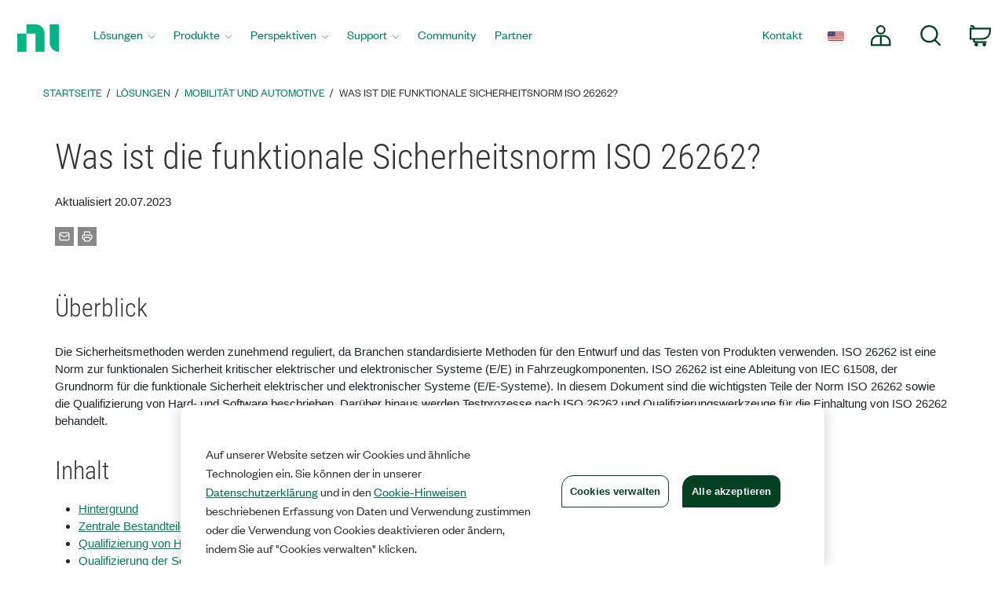

--- FILE ---
content_type: text/html;charset=utf-8
request_url: https://www.ni.com/de/solutions/transportation/what-is-the-iso-26262-functional-safety-standard-.html
body_size: 21421
content:

<!DOCTYPE HTML>
<html lang="de" data-aem-fallback-locale="de">
    <head>
    <meta http-equiv="content-type" content="text/html; charset=UTF-8"/>
	
    <meta http-equiv="content-type" content="text/html; charset=UTF-8"/>
    <meta http-equiv="X-UA-Compatible" content="IE=edge"/>
    <script defer="defer" type="text/javascript" src="/.rum/@adobe/helix-rum-js@%5E2/dist/rum-standalone.js"></script>
<script>digitalData={"page":{"attributes":{"industry":["automotive"]},"pageInfo":{"template":"whitepaper"}}};</script>
    <meta name="Keywords"/>
    <meta name="description" content="Erfahren Sie mehr über die zentralen Bestandteile der Norm ISO 26262 für Straßenfahrzeuge, unter anderem über die Qualifizierung von Hard- und Software, über Testprozesse und über die Qualifizierung von Tools für die Vorgabeneinhaltung."/>
    
    <meta name="Language" scheme="rfc3066" content="de"/>
    <meta name="Section" content="innovations"/>
    <meta name="ContentType" content="white-paper"/>
    <meta name="PageType" content="leaf"/>


    
    
        <meta name="Industry_s" content="automotive"/>
    
    
    
    	<meta name="LegacyURLID" content="dztut-13647"/>
    	<meta name="nigen1" content="dztut-13647"/>
    
    <meta name="GlobalScope" content="global"/>

    
        <meta name="DocumentID" content="dztut-13647"/> 
    
    <link rel="shortcut icon" type="image/x-icon" href="//www.ni.com/favicon.ico"/>
    <link rel="icon" type="image/x-icon" href="//www.ni.com/favicon.ico"/>

    
  		<meta name="Robots" content="index, follow">
  	
    
    <meta name="DeliveredBy" content="CMS"/>    
	<meta name="Date" scheme="iso8601" content="2011-12-09T00:38:42"/> <!-- Thu, 08-Dec-2011 6:38PM --> 
    
	
		<meta name="UpdateDate" scheme="iso8601" content="2023-07-20T15:38:08"/> <!-- Thu, 20-Jul-2023 10:38AM --> 
    
	
	<link rel="canonical" href="https://www.ni.com/de/solutions/transportation/what-is-the-iso-26262-functional-safety-standard-.html"/>

    <meta name="docstatus" content="current"/>
    <meta name="cms_countrysite_s" content="de"/>

    

    
	    
	

    
    
    <meta name="Template_s" content="white-papers"/>

	
	<meta property="og:title" content="Was ist die Norm ISO 26262 zur funktionalen Sicherheit von Fahrzeugen?"/>
    <meta property="og:description" content="Erfahren Sie mehr über die zentralen Bestandteile der Norm ISO 26262 für Straßenfahrzeuge, unter anderem über die Qualifizierung von Hard- und Software, über Testprozesse und über die Qualifizierung von Tools für die Vorgabeneinhaltung."/>
	<meta property="og:image" content="https://ni.scene7.com/is/image/ni/logo_2020?wid=450"/>
	<meta name="twitter:card" content="summary_large_image"/>
	<meta name="twitter:image" content="https://ni.scene7.com/is/image/ni/logo_2020?wid=450"/>
	<meta name="twitter:site" content="@NIglobal"/>
	<meta name="twitter:title" content="Was ist die Norm ISO 26262 zur funktionalen Sicherheit von Fahrzeugen?"/>
	<meta name="twitter:description" content="Erfahren Sie mehr über die zentralen Bestandteile der Norm ISO 26262 für Straßenfahrzeuge, unter anderem über die Qualifizierung von Hard- und Software, über Testprozesse und über die Qualifizierung von Tools für die Vorgabeneinhaltung."/>

	<link rel="alternate" hreflang="de" href="https://www.ni.com/de/solutions/transportation/what-is-the-iso-26262-functional-safety-standard-.html" data-redir="de" data-nr/>
<link rel="alternate" hreflang="zh" href="https://www.ni.com/zh-cn/solutions/transportation/what-is-the-iso-26262-functional-safety-standard-.html" data-redir="zh-CN"/>
<link rel="alternate" hreflang="en" href="https://www.ni.com/en/solutions/transportation/what-is-the-iso-26262-functional-safety-standard-.html" data-redir="en"/>
<link rel="alternate" hreflang="ja" href="https://www.ni.com/ja/solutions/transportation/what-is-the-iso-26262-functional-safety-standard-.html" data-redir="ja"/>
<link rel="alternate" hreflang="ko" href="https://www.ni.com/ko/solutions/transportation/what-is-the-iso-26262-functional-safety-standard-.html" data-redir="ko"/>




    
<script src="/etc.clientlibs/ni-commons/components/page/master-page/clientlibs/locale-redirect.lc-ce2d1d9c1dd0902a19edce45449dd2a6-lc.min.js"></script>





    
    
    
    
<link rel="stylesheet" href="/etc.clientlibs/foundation/clientlibs/main.lc-7c56a1defba003257bf2f4de9f0bf4c0-lc.min.css" type="text/css">
<script src="/etc.clientlibs/clientlibs/granite/jquery.lc-7842899024219bcbdb5e72c946870b79-lc.min.js"></script>
<script src="/etc.clientlibs/clientlibs/granite/utils.lc-e7bf340a353e643d198b25d0c8ccce47-lc.min.js"></script>
<script src="/etc.clientlibs/clientlibs/granite/jquery/granite.lc-543d214c88dfa6f4a3233b630c82d875-lc.min.js"></script>
<script src="/etc.clientlibs/foundation/clientlibs/jquery.lc-dd9b395c741ce2784096e26619e14910-lc.min.js"></script>
<script src="/etc.clientlibs/foundation/clientlibs/shared.lc-41f79c8a45bb1766981ec4ca82d7e0e6-lc.min.js"></script>
<script src="/etc.clientlibs/foundation/clientlibs/main.lc-690ba627a9a2eeef0733ede272cf726b-lc.min.js"></script>



    
    
 
    








    

    

    

    
    <title>Was ist die Norm ISO 26262 zur funktionalen Sicherheit von Fahrzeugen? - NI</title><meta name="trafficType" content="bot"/><meta name="CF-search-bot" content="false"/><meta name="cf:country" content="US"/>
    <meta name="ShortTitle" content="Was ist die Norm ISO 26262 zur funktionalen Sicherheit von Fahrzeugen?"/>
    <meta name="EnglishShortTitle" content="What is ISO 26262 Functional Safety Standard for Autos?"/>

     
	 
    


<meta http-equiv="Content-Type" content="text/html; charset=utf-8"/><meta name="Wrapper" content="yes"/><meta name="viewport" content="width=device-width, initial-scale=1"><meta name="wrapperid" content="aem-full"/><link rel="apple-touch-icon" sizes="180x180" href="https://www.ni.com/apple-touch-icon.png"><link rel="icon" href="https://www.ni.com/favicon.ico?v=1"><link rel="icon" type="image/png" sizes="32x32" href="https://www.ni.com/favicon-32x32.png"><link rel="icon" type="image/png" sizes="16x16" href="https://www.ni.com/favicon-16x16.png"><link rel="manifest" href="https://www.ni.com/site.webmanifest"><link rel="mask-icon" href="https://www.ni.com/safari-pinned-tab.svg" color="#03b585"><meta name="msapplication-TileColor" content="#f4f4f4"><meta name="theme-color" content="#f4f4f4"><script type="text/javascript" src="https://js-cdn.dynatrace.com/jstag/188d956ec0f/bf91471sxa/33571669799f8a14_complete.js" crossorigin="anonymous"></script><script type="text/javascript" src="/niassets/jquery/js/jquery.min.js"></script><script>(function(w,d,s,l,i){w[l]=w[l]||[];w[l].push({'gtm.start':
new Date().getTime(),event:'gtm.js'});var f=d.getElementsByTagName(s)[0],
j=d.createElement(s),dl=l!='dataLayer'?'&l='+l:'';j.async=true;j.src=
'https://www.googletagmanager.com/gtm.js?id='+i+dl;f.parentNode.insertBefore(j,f);
})(window,document,'script','dataLayer','GTM-K585V5H');</script><script src="/niassets/js/niua.min.js"></script><script src="/niassets/js/loader.min.js"></script><script>
var DXA_CompanyName = JSON.parse(localStorage.getItem("_6senseCompanyDetails")||'{}')?.company?.name || "";
var DXA_Region = JSON.parse(localStorage.getItem("_6senseCompanyDetails")||'{}')?.company?.region || "";
var DXA_Country = JSON.parse(localStorage.getItem("_6senseCompanyDetails")||'{}')?.company?.country || "";
var DXA_State = JSON.parse(localStorage.getItem("_6senseCompanyDetails")||'{}')?.company?.state || "";
var DXA_City = JSON.parse(localStorage.getItem("_6senseCompanyDetails")||'{}')?.company?.city || "";
var DXA_Industry = JSON.parse(localStorage.getItem("_6senseCompanyDetails")||'{}')?.company?.industry || "";
var DXA_CountryCode = JSON.parse(localStorage.getItem("_6senseCompanyDetails")||'{}')?.company?.country_iso_code || "";
var DXA_EmployeeRange = JSON.parse(localStorage.getItem("_6senseCompanyDetails")||'{}')?.company?.employee_range || "";
var DXA_RevenueRange = JSON.parse(localStorage.getItem("_6senseCompanyDetails")||'{}')?.company?.revenue_range || "";
var DXA_StateCode = JSON.parse(localStorage.getItem("_6senseCompanyDetails")||'{}')?.company?.state_code || "";
var DXA_GeoIPCountry = JSON.parse(localStorage.getItem("_6senseCompanyDetails")||'{}')?.company?.geoIP_country || "";
var DXA_GeoIPState = JSON.parse(localStorage.getItem("_6senseCompanyDetails")||'{}')?.company?.geoIP_state || "";
var DXA_GeoIPCity = JSON.parse(localStorage.getItem("_6senseCompanyDetails")||'{}')?.company?.geoIP_city || "";
var DXA_CompanyMatch = JSON.parse(localStorage.getItem("_6senseCompanyDetails")||'{}')?.company?.company_match || "";
var DXA_AdditionalComment = JSON.parse(localStorage.getItem("_6senseCompanyDetails")||'{}')?.company?.additional_comment || "";
var DXA_ProfileId = (document.cookie.indexOf('profile_id=') > -1) ? document.cookie.match(RegExp('(?:^|;\\s*)profile_id=([^;]*)'))[1] : "";

if(typeof QSI === "undefined") {
    QSI = {};
    QSI.config = {
        externalReference: DXA_ProfileId
    };
}

</script><script>
document.cookie = "survey_country="+(document.querySelector('meta[name="cf:country"]')?.content || '') +";path=/;domain=.ni.com;";
</script><script src="https://www.ni.com/niassets/js/survey.js"></script><script>
window.addEventListener("qsi_js_loaded",
    ()=> {
        if (document.cookie.indexOf("ta_script=")===-1) {
            if ( !/C0004:1/.test(decodeURIComponent(document.cookie.match(RegExp("(?:^|;\\s*)OptanonConsent=([^;]*)"))[1]))) {
                window.QSI.API.SessionRecording.start();
            }

            else {
                let DXA_iterations=0;

                let DXA_Interval=setInterval(function () {
                        DXA_iterations++;

                        if (DXA_iterations > 10 || localStorage.hasOwnProperty("_6senseCompanyDetails")) {
                            clearInterval(DXA_Interval);
                            window.QSI.API.SessionRecording.start();
                            return;
                        }
                    }, 
                300);
            }
        }
    },
false);
</script><script type="text/javascript" src="/niassets/jquery/js/jquery-migrate-1.2.1.min.js"></script><script type="text/javascript" src="/niassets/bootstrap/js/bootstrap.min.js"></script><script type="text/javascript" src="/niassets/jquery/jqueryui/js/jquery-ui.min.js"></script><link rel="stylesheet" href="/niassets/bootstrap/css/bootstrap.min.css"><script type="text/javascript" src="/niassets/ni.min.js"></script><script async="true" type="text/javascript" src="//ni500z.btttag.com/btt.js"></script><link rel="stylesheet" type="text/css" href="/niassets/jquery/jqueryui/css/jquery-ui.min.css"><link rel="stylesheet" type="text/css" href="/niassets/ni.min.css"><script src="/niassets/styleguide/assets/ni-rebrand.min.js"></script><link rel="stylesheet" href="/niassets/styleguide/assets/ni-rebrand.min.css"><script src="https://www.ni.com/oneTrust_production/scripttemplates/otSDKStub.js" data-document-language="true" type="text/javascript" charset="UTF-8" data-domain-script="bb75c949-0c8b-4ead-bf3c-a3c65f899e7a"></script><script type="text/javascript">
function OptanonWrapper() { }
</script><meta name="google-site-verification" content="BulRIQRfCaZ0EXCMZl0gO9uBpVTsKp_zlBi9ikqMKuk"/>

    




<!-- FlexSlider -->
<script defer src="/niassets/flexslider/2.6/jquery.flexslider.js"></script>

<!-- Optional FlexSlider Additions -->
<script src="/niassets/jquery/js/jquery.easing.1.3.js"></script>
<script src="/niassets/jquery/js/jquery.mousewheel.js"></script>
<link rel="stylesheet" href="/niassets/flexslider/2.6/flexslider.css" type="text/css" media="screen"/>

    
<link rel="stylesheet" href="/etc.clientlibs/ni-commons/clientlibs/core-components.lc-058db320149ab9c4818c781050cbb94d-lc.min.css" type="text/css">
<script src="/etc.clientlibs/ni-commons/clientlibs/core-components.lc-3210359bd0842fbf0790a7a54d650471-lc.min.js"></script>





<script>
    var NI = NI || {};
    NI.utils = NI.utils || {};
    NI.utils.browserSize = function() {

        var envs = ['xs', 'sm', 'md', 'lg'];

        var $el = $('<div>');

        $el.appendTo($('body'));

        for (var i = envs.length - 1; i >= 0; i--) {
            var env = envs[i];

            $el.addClass('hidden-'+env);
            if ($el.is(':hidden')) {
                $el.remove();
                return env;
            }
        }

    }
</script>





	



</head>
    <body>

  <div class="ni-page-wrap">

    

<div id='ZN_0wWxj0NUZX5UFeZ'></div><nav class="ni-wrapper-header noindex hidden-print" lang="de"><ul class="flex-container"><li class="ni-logo"><a class="analytics-headerlogo-link" href="https://www.ni.com/de.html"><span class="ni-wrapper-sr-only">Zurück zur Startseite</span></a></li><li class="toggle"><a href="javascript:void(0)" aria-label="Toggle navigation"><span class="icon-bar"></span><span class="icon-bar"></span><span class="icon-bar"></span></a></li><li class="mobile-spacer"></li><li class="header-menu-container"><ni-wrapper-header-menu><ul class="header-menu" role="menubar"><li class="solutions nia-menu-item mega-dropdown" role="menuitem"><a class="analytics-headersolutions-link" href="//www.ni.com/de/solutions.html" aria-haspopup="true" aria-expanded="false">Lösungen</a><div class="mega-dropdown-menu"><div class="ni-megamenu-desktop ni-megamenu-solutions ni-wrapper-multi-column"><div><div class="h3">Branchen</div><ul><li><a class="analytics-mmsolutions-link" href="//www.ni.com/de/solutions/academic-research.html">Forschung und Lehre</a></li><li><a class="analytics-mmsolutions-link" href="//www.ni.com/de/solutions/aerospace-defense.html">Luft- und Raumfahrt sowie Verteidigung</a></li><li><a class="analytics-mmsolutions-link" href="//www.ni.com/de/solutions/electronics.html">Elektronik</a></li><li><a class="analytics-mmsolutions-link" href="//www.ni.com/de/solutions/energy.html">Energie</a></li><li><a class="analytics-mmsolutions-link" href="//www.ni.com/de/solutions/industrial-machinery.html">Industrieanlagen</a></li><li><a class="analytics-mmsolutions-link" href="https://www.ni.com/de/solutions/life-sciences.html">Biowissenschaften</a></li><li><a class="analytics-mmsolutions-link" href="//www.ni.com/de/solutions/semiconductor.html">Halbleitertechnik</a></li><li><a class="analytics-mmsolutions-link" href="//www.ni.com/de/solutions/transportation.html">Mobilität und Automotive</a></li></ul></div><div><div class="h3">Produktlebenszyklen</div><ul><li><a class="analytics-mmsolutions-link" href="//www.ni.com/de/solutions/design-prototype.html">Entwurf und Prototyp</a></li><li><a class="analytics-mmsolutions-link" href="//www.ni.com/de/solutions/validation.html">Validierung</a></li><li><a class="analytics-mmsolutions-link" href="//www.ni.com/de/solutions/production.html">Produktion</a></li></ul></div><div><div class="h3">Schwerpunktthemen</div><ul><li><a class="analytics-mmsolutions-link" href="//www.ni.com/de/solutions/5g-6g.html">5G- und 6G-Technologie</a></li><li><a class="analytics-mmsolutions-link" href="//www.ni.com/de/solutions/transportation/adas-and-autonomous-driving-testing.html">Testen von Systemen für autonomes Fahren und ADAS</a></li><li><a class="analytics-mmsolutions-link" href="https://www.ni.com/de/solutions/ai-test-measurement.html">Künstliche Intelligenz</a></li><li><a class="analytics-mmsolutions-link" href="//www.ni.com/de/solutions/transportation/electric-vehicle-test.html">Elektrofahrzeug-Test</a></li><li><a class="analytics-mmsolutions-link" href="//www.ni.com/de/solutions/lifecycle-analytics.html">Lebenszyklusanalysen</a></li><li><a class="analytics-mmsolutions-link" href="//www.ni.com/de/solutions/aerospace-defense/radar-electronic-warfare-sigint.html">Radar und elektronische Kampfführung</a></li><li><a class="analytics-mmsolutions-link" href="//www.ni.com/de/solutions/aerospace-defense/space-launch-exploration.html">Starts und Erforschung in der Raumfahrt</a></li><li><a class="analytics-mmsolutions-link" href="https://www.ni.com/de/solutions/semiconductor/validation-lab-innovations.html">Innovationen im Validierungslabor</a></li></ul></div><div><a class="analytics-mmsolutions-link link-with-arrow" href="//www.ni.com/de/solutions.html">Unseren Ansatz für Lösungen kennenlernen</a><div class="solutions-menu-component"><img class="solutions-menu-component-image" src="https://ni.scene7.com/is/image/ni/02_patrick_robinson_0043_255x95"><div class="solutions-menu-component-title">Erhalten Sie Hilfe</div><div class="solutions-menu-component-body">Von der Problembehandlung bei technischen Anliegen und Produktempfehlungen bis hin zu Angeboten und Bestellungen stehen wir zur Verfügung.</div><a class="analytics-mmsolutions-image learn-more-link" href="//www.ni.com/de/contact-us.html">Kontakt</a></div></div></div></div></li><li class="products nia-menu-item mega-dropdown" role="menuitem"><a class="analytics-headerproducts-link" href="//www.ni.com/de/shop.html" aria-haspopup="true" aria-expanded="false">Produkte</a><div class="mega-dropdown-menu"><div class="ni-megamenu-desktop ni-megamenu-products ni-wrapper-multi-column"><div><div class="h3">Software</div><a class="view-all-link view-all-link-products" href="//www.ni.com/de/shop/software-portfolio.html">Alle Programme anzeigen</a><div class="h4">Testautomatisierung</div><ul><li><a class="analytics-mmproducts-link" href="//www.ni.com/de/shop/labview.html">LabVIEW</a></li><li><a class="analytics-mmproducts-link" href="//www.ni.com/de/shop/labview/labview-plus-suite.html">LabVIEW+ Suite</a></li><li><a class="analytics-mmproducts-link" href="//www.ni.com/de/shop/electronic-test-instrumentation/application-software-for-electronic-test-and-instrumentation-category/what-is-teststand.html">TestStand (Testausführung)</a></li><li><a class="analytics-mmproducts-link" href="//www.ni.com/de/shop/data-acquisition-and-control/application-software-for-data-acquisition-and-control-category/what-is-veristand.html">VeriStand (HIL-Testentwicklung)</a></li></ul><div class="h4">Kostenlose interaktive Testsoftware</div><ul><li><a class="analytics-mmproducts-link" href="//www.ni.com/de/shop/data-acquisition-and-control/flexlogger.html">FlexLogger (für DAQ-Hardware)</a></li><li><a class="analytics-mmproducts-link" href="https://www.ni.com/de/shop/electronic-test-instrumentation/application-software-for-electronic-test-and-instrumentation-category/instrumentstudio.html">InstrumentStudio (für PXI-Hardware)</a></li></ul><div class="h4">Testanalysen und operationen</div><ul><li><a class="analytics-mmproducts-link" href="//www.ni.com/de/shop/data-acquisition-and-control/application-software-for-data-acquisition-and-control-category/what-is-diadem.html">DIAdem (für Analyse und Visualisierung)</a></li><li><a class="analytics-mmproducts-link" href="//www.ni.com/de/shop/electronic-test-instrumentation/application-software-for-electronic-test-and-instrumentation-category/systemlink.html">SystemLink (Testoperationen)</a></li><li><a class="analytics-mmproducts-link" href="//www.ni.com/de/shop/electronic-test-instrumentation/application-software-for-electronic-test-and-instrumentation-category/what-is-optimalplusgo.html">OptimalPlus GO (Fertigungsanalysen)</a></li></ul><div class="h3">SERVICELEISTUNGEN</div><a class="view-all-link view-all-link-products" href="//www.ni.com/de/shop/services.html">Alle Serviceleistungen anzeigen</a><ul><li><a class="analytics-mmproducts-link" href="//www.ni.com/de/shop/services/hardware/repair-replacement-services.html">Reparaturdienste</a></li><li><a class="analytics-mmproducts-link" href="//www.ni.com/de/shop/services/hardware/calibration-services.html">Kalibrierung</a></li><li><a class="analytics-mmproducts-link" href="https://www.ni.com/de/shop/services/education-services.html">Schulungen</a></li></ul></div><div><div class="h3">HARDWARE</div><a class="view-all-link view-all-link-products" href="https://www.ni.com/de/shop.html#pinned-nav-section1">Alle Hardware anzeigen</a><div class="h4">Datenerfassung, Steuerung und Regelung</div><ul><li><a class="analytics-mmproducts-link" href="//www.ni.com/de/shop/data-acquisition.html">Weitere Informationen zu DAQ</a></li><li><a class="analytics-mmproducts-link" href="https://www.ni.com/de/shop/data-acquisition/miodaq-devices.html">Neue DAQ-Hardware (mioDAQ)</a></li><li><a class="analytics-mmproducts-link" href="//www.ni.com/de-de/shop/category/multifunction-io.html">Multifunktionale I/O</a></li><li><a class="analytics-mmproducts-link" href="//www.ni.com/de-de/shop/category/voltage.html">Spannung</a></li><li><a class="analytics-mmproducts-link" href="//www.ni.com/de-de/shop/category/digital-io.html">Digitale I/O</a></li><li><a class="analytics-mmproducts-link" href="//www.ni.com/de-de/shop/category/temperature.html">Temperatur</a></li><li><a class="analytics-mmproducts-link" href="//www.ni.com/de-de/shop/category/sound-and-vibration.html">Schall und Schwingung</a></li><li><a class="analytics-mmproducts-link" href="//www.ni.com/de-de/shop/category/current.html">Strom</a></li><li><a class="analytics-mmproducts-link" href="//www.ni.com/de-de/shop/category/strain-pressure-and-force.html">Dehnung, Druck und Kraft</a></li></ul><div class="h4">Kommunikationsschnittstellen</div><ul><li><a class="analytics-mmproducts-link" href="//www.ni.com/de-de/shop/category/software-defined-radios.html">Softwaredefinierte Funksysteme</a></li><li><a class="analytics-mmproducts-link" href="//www.ni.com/de-de/shop/category/gpib-serial-and-ethernet.html">GPIB, Ethernet und serielle Schnittstellen</a></li><li><a class="analytics-mmproducts-link" href="//www.ni.com/de-de/shop/category/industrial-communication-buses.html">Busse für die industrielle Kommunikation</a></li><li><a class="analytics-mmproducts-link" href="//www.ni.com/de-de/shop/category/vehicle-communication-buses.html">Bussysteme für die Fahrzeugkommunikation</a></li><li><a class="analytics-mmproducts-link" href="//www.ni.com/de-de/shop/category/avionics-communication-buses.html">Bussysteme für Luft- und Raumfahrt</a></li></ul></div><div><div class="h4">PXI-Instrumentierung</div><ul><li><a class="analytics-mmproducts-link" href="//www.ni.com/de-de/shop/category/switches.html">Schaltmodule</a></li><li><a class="analytics-mmproducts-link" href="//www.ni.com/de-de/shop/category/oscilloscopes-and-digitizers.html">Oszilloskope</a></li><li><a class="analytics-mmproducts-link" href="//www.ni.com/de-de/shop/category/digital-multimeters.html">Digitalmultimeter</a></li><li><a class="analytics-mmproducts-link" href="//www.ni.com/de-de/shop/category/waveform-generators.html">Signalgeneratoren</a></li><li><a class="analytics-mmproducts-link" href="//www.ni.com/de-de/shop/category/rf-signal-generators.html">RF-Signalgeneratoren</a></li><li><a class="analytics-mmproducts-link" href="//www.ni.com/de-de/shop/category/source-measure-units-and-lcr-meters.html">SMUs und LCR-Messgeräte</a></li><li><a class="analytics-mmproducts-link" href="//www.ni.com/de-de/shop/category/power-supplies-and-loads.html">Netzteile und Lasten</a></li><li><a class="analytics-mmproducts-link" href="//www.ni.com/de-de/shop/category/vector-signal-transceivers.html">Vektorsignal-Transceiver</a></li><li><a class="analytics-mmproducts-link" href="//www.ni.com/de-de/shop/category/flexrio-custom-instruments-and-processing.html">FlexRIO-Geräte</a></li></ul><div class="h3">Zubehör</div><ul><li><a class="analytics-mmproducts-link" href="//www.ni.com/de-de/shop/category/power-accessories.html">Stromversorgung</a></li><li><a class="analytics-mmproducts-link" href="//www.ni.com/de-de/shop/category/connectors.html">Steckverbinder</a></li><li><a class="analytics-mmproducts-link" href="//www.ni.com/de-de/shop/category/cables.html">Kabel</a></li><li><a class="analytics-mmproducts-link" href="//www.ni.com/de-de/shop/category/sensors.html">Sensoren</a></li></ul><div class="h3">RESSOURCEN</div><ul><li><a class="analytics-mmproducts-link" href="https://www.ni.com/de/shop/resources.html">Bestellressourcen</a></li><li><a class="analytics-mmproducts-link" href="//www.ni.com/de/partners/distributors.html">Vertriebspartner</a></li><li><a class="analytics-mmproducts-link" href="https://www.ni.com/de/shop/advisors.html">System Advisor</a></li></ul></div><div><a class="analytics-mmproducts-link link-with-arrow" href="//www.ni.com/de/shop.html">Alle Produkte anzeigen</a><div class="ni-live-image"><a class="analytics-mmproducts-image" href="https://www.ni.com/de/shop/compactdaq.html"><div class="ni-live-text"><div class="h4">CompactDAQ</div><p>Modulare Datenerfassung</p></div></a></div><div class="ni-live-image"><a class="analytics-mmproducts-image" href="https://www.ni.com/de/shop/compactrio.html"><div class="ni-live-text"><div class="h4">CompactRIO</div><p>Verteilte Mess- und Regelsysteme</p></div></a></div><div class="ni-live-image"><a class="analytics-mmproducts-image" href="https://www.ni.com/de/shop/pxi.html"><div class="ni-live-text"><div class="h4">PXI</div><p>Hochleistungs-Testsysteme</p></div></a></div><div class="ni-live-image"><a class="analytics-mmproducts-image" href="https://www.ni.com/de/shop/labview/labview-plus-suite.html"><div class="ni-live-text"><div class="h4">LabVIEW+ Suite</div><p>Entwicklungssoftware für automatisierte Testsysteme</p></div></a></div></div></div></div></li><li class="perspectives nia-menu-item mega-dropdown" role="menuitem"><a class="analytics-headerperspectives-link" href="//www.ni.com/de/perspectives.html" aria-haspopup="true" aria-expanded="false">Perspektiven</a><div class="mega-dropdown-menu"><div class="ni-megamenu-desktop ni-megamenu-perspectives"><div class="perspectives-menu-description"><div class="h3">Perspektiven</div><p class="perspectives-short-text">Perspektiven zeigt, wie NI die nächsten Schritte in der Prüf- und Technologiewelt antizipiert.</p><a href="https://www.ni.com/en/perspectives.html" class="ni-btn view-all-link-perspectives">Alle Artikel anzeigen</a></div><div class="perspectives-menu-component"><img class="perspectives-menu-component-image" src="https://ni.scene7.com/is/image/ni/AdobeStock_538838391_249x112" loading="lazy"><div class="perspectives-menu-component-title">Gehen Sie neue Wege in der Testentwicklung mit LabVIEW</div><div class="perspectives-menu-component-body">LabVIEW gilt nach wie vor als eines der wichtigsten Testsysteme. Die Software ist schnell, effizient und überzeugt mit neuen Funktionen. Ermöglicht wird all dies durch die kontinuierliche Weiterentwicklung und das unermüdliche Engagement von NI in den Bereichen Kerntechnologie und Integration sowie innerhalb der Community.</div><a class="analytics-mmperspectives-image learn-more-link" href="https://www.ni.com/de/perspectives/charting-course-test-development-labview.html">Lesen Sie unseren Feature-Artikel</a></div></div></div></li><li class="support nia-menu-item mega-dropdown" role="menuitem"><a class="analytics-headersupport-link" href="//www.ni.com/de/support.html" aria-haspopup="true" aria-expanded="false">Support</a><div class="mega-dropdown-menu"><div class="ni-megamenu-desktop ni-megamenu-support ni-wrapper-multi-column"><div><div class="h3">Ressourcen</div><a class="view-all-link view-all-link-support" href="https://www.ni.com/de/support.html">Alle Support-Ressourcen anzeigen</a><ul><li><a class="analytics-mmsupport-link" href="//www.ni.com/de/support/downloads.html">Software-Downloads</a></li><li><a class="analytics-mmsupport-link" href="//www.ni.com/myni/products/en/">Registrieren und Aktivieren</a></li><li><a class="analytics-mmsupport-link" href="https://www.ni.com/docs/">Produktdokumentation</a></li><li><a class="analytics-mmsupport-link" href="//www.ni.com/de/support/documentation/release-notes.html">Versionshinweise</a></li><li><a class="analytics-mmsupport-link" href="https://www.ni.com/de/shop/services/education-services.html">Schulungen</a></li><li><a class="analytics-mmsupport-link" href="//learn.ni.com">On-Demand-Lernen</a></li><li><a class="analytics-mmsupport-link" href="https://www.ni.com/de/search.html?pg=1&ps=10&sn=catnav:sup.kbs">Wissensdatenbank</a></li><li><a class="analytics-mmsupport-link" href="//forums.ni.com/t5/Example-Programs/ct-p/code-documents">Code-Beispiele</a></li></ul><div class="h3">Support anfordern</div><p>Sie können Reparaturen oder eine RMA anfordern, Kalibrierungen planen oder technische Unterstützung erhalten. Unter Umständen ist dazu eine Servicevereinbarung erforderlich.</p><a class="analytics-mmsupport-link link-with-arrow" href="https://www.ni.com/my-support/s/service-requests">Neue Serviceanfrage</a></div><div><div class="h3">Beliebte Software</div><a class="view-all-link view-all-link-support" href="//www.ni.com/de/search.html?pg=1&ps=10&sn=catnav:sup.dwl.pdl">Alle Softwareprodukt-Downloads anzeigen</a><div class="ni-software-download-image"><a class="analytics-mmsupport-image" href="https://www.ni.com/de/support/downloads/software-products/download.labview.html"><img src="https://ni.scene7.com/is/image/ni/LabVIEW?$ni-icon-pm$" loading="lazy" alt="LabVIEW-Logo-Symbol"><div class="h3">LabVIEW</div></a></div><div class="ni-software-download-image"><a class="analytics-mmsupport-image" href="https://www.ni.com/de/support/downloads/software-products/download.multisim.html"><img src="https://ni.scene7.com/is/image/ni/Multisim_BG?$ni-icon-pm$" loading="lazy" alt="Multisim-Logo-Symbol"><div class="h3">Multisim</div></a></div><div class="ni-software-download-image"><a class="analytics-mmsupport-image" href="https://www.ni.com/de/support/downloads/software-products/download.academic-volume-license.html"><img src="https://ni.scene7.com/is/image/ni/sw_suites_bundles?$ni-icon-pm$" loading="lazy" alt="Academic Volume License Logo-Symbol"><div class="h3">Academic Volume License</div></a></div></div><div><div class="h3">Beliebte Treiber</div><a class="view-all-link view-all-link-support" href="https://www.ni.com/de/search.html?pg=1&ps=10&sb=%2Brelevancy&sn=catnav:sup.dwl.ndr">Alle Treibersoftware-Downloads anzeigen</a><ul><li><a class="analytics-mmsupport-link" href="https://www.ni.com/de/support/downloads/drivers/download.ni-daq-mx.html">NI-DAQmx</a><p>Unterstützung beim Einsatz von Datenerfassungs- und Signalaufbereitungshardware von NI.  </p></li><li><a class="analytics-mmsupport-link" href="//www.ni.com/de/support/downloads/drivers/download.ni-visa.html">NI-VISA</a><p>Unterstützung für Ethernet-, GPIB-, serielle, USB- und andere Arten von Messgeräten.</p></li><li><a class="analytics-mmsupport-link" href="//www.ni.com/de/support/downloads/drivers/download.ni-488-2.html">NI-488.2</a><p>Unterstützung für GPIB-Controller und Embedded-Controller mit GPIB-Ports von NI.</p></li></ul></div></div></div></li><li class="community nia-menu-item" role="menuitem"><a class="analytics-headercommunity-link" href="//forums.ni.com/">Community</a></li><li class="partners nia-menu-item" role="menuitem"><a class="analytics-headerpartners-link" href="https://www.ni.com/de/partners.html">Partner</a></li><li class="nia-menu-item spacer" role="none"></li><li class="contact nia-menu-item nia-utils" role="menuitem"><a class="analytics-header-link" href="//www.ni.com/de/contact-us.html">Kontakt</a><ni-wrapper-global-gateway><a class="global-gateway analytics-header-link" href="" aria-label="Land- oder Sprachauswahl"><img src="" alt="Flagge für die gewählte Sprache" width="21"></a></ni-wrapper-global-gateway></li><li class="nia-menu-item nia-utils header-icon account" role="menuitem"><ni-wrapper-desktop-account-menu><a class="account-link" href="#" data-logged-in-link="//www.ni.com/myni/dashboard/"><svg viewbox="0 0 27.8 27.8"><path d="M18.16,6.15a5,5,0,1,1-5-5A5,5,0,0,1,18.16,6.15Zm-1,8h-8a8,8,0,0,0-8,8v4h24v-4A8,8,0,0,0,17.14,14.16Zm-4-.49V26.13"></path></svg><span class="ni-wrapper-sr-only">Mein Konto</span></a><div class="account-content"></div><template id="ni-wrapper-my-account-logged-out-desktop"><a class="analytics-headeraccount-link my-account-link" href="http://www.ni.com/myni/dashboard/">Mein Konto</a><hr><a class="analytics-headerlogin-link" href="https://lumen.ni.com/nicif/$NLS$/header_login/content.xhtml?action=login&du=$HREF$">Anmelden</a><br><a class="analytics-header-createaccount-link" href="https://lumen.ni.com/nicif/$NLS$/header_login/content.xhtml?action=create&du=$HREF$">Ein Konto erstellen</a></template><template id="ni-wrapper-my-account-logged-in-desktop"><a class="analytics-headeraccount-link my-account-link" href="http://www.ni.com/myni/dashboard/">Mein Konto</a><a class="analytics-headerorders-link" href="https://www.ni.com/my/s/orders/">Bestellungen</a><br><a class="analytics-headerquotes-link" href="https://www.ni.com/my/s/quotes">Angebote</a><br><a class="analytics-headermyproducts-link" href="https://www.ni.com/myni/products">Meine Produkte</a><br><a class="analytics-headermysubscriptions-link" href="https://www.ni.com/my/s/subscriptions">Software verwalten</a><br><a class="analytics-headerservice-link" href="https://www.ni.com/my-support/s/service-requests">Serviceanfragen</a><br><a class="analytics-headerlearnerdashboard-link" href="https://learn.ni.com/learn">Lerner-Dashboard</a><br><a class="" href="https://www.ni.com/de/help-center">Kunden-Servicecenter</a><hr><a class="analytics-headerlogout-link logout-link" href="https://lumen.ni.com/idp/slo/logout">Abmelden</a></template><template id="ni-wrapper-my-account-logged-out-mobile"><ul class="ni-wrapper-flatten"><li><hr><a class="analytics-headeraccount-link closed-list" href="http://www.ni.com/myni/dashboard/">Mein Konto</a><hr></li><li><a class="analytics-headerlogin-link" href="https://lumen.ni.com/nicif/$NLS$/header_login/content.xhtml?action=login&du=$HREF$">Anmelden</a></li><li><a class="analytics-header-createaccount-link" href="https://lumen.ni.com/nicif/$NLS$/header_login/content.xhtml?action=create&du=$HREF$">Ein Konto erstellen</a></li></ul></template><template id="ni-wrapper-my-account-logged-in-mobile"><ul class="ni-wrapper-flatten"><li><a class="open-list analytics-headeraccount-link ni-wrapper-account-name" href="javascript:void(0);" data-target="1"></a><ul data-depth="1" style="display: none;"><li class="ni-wrapper-mobile-account-back"><a class="open-list analytics-headeraccount-link back-mega-menu-link" href="javascript:void(0);" data-target="0">Zurück</a></li><li><a class="analytics-headeraccount-link" href="http://www.ni.com/myni/dashboard/">Mein Konto</a></li><li><a class="analytics-headerorders-link" href="https://www.ni.com/my/s/orders/">Bestellungen</a></li><li><a class="analytics-headerquotes-link" href="https://www.ni.com/my/s/quotes">Angebote</a></li><li><a class="analytics-headermyproducts-link" href="https://www.ni.com/myni/products">Meine Produkte</a></li><li><a class="analytics-headermysubscriptions-link" href="https://www.ni.com/my/s/subscriptions">Software verwalten</a></li><li><a class="analytics-headerservice-link" href="https://www.ni.com/my-support/s/service-requests">Serviceanfragen</a></li><li><a class="analytics-headerlearnerdashboard-link" href="https://learn.ni.com/learn">Lerner-Dashboard</a></li><li><a class="" href="https://www.ni.com/de/help-center">Kunden-Servicecenter</a></li><li class="logout-mobile"><hr><a class="analytics-headerlogout-link" href="https://lumen.ni.com/idp/slo/logout">Abmelden</a></li></ul></li><li class="logout-mobile"><hr><a class="analytics-headerlogout-link" href="https://lumen.ni.com/idp/slo/logout">Abmelden</a></li></ul></template></ni-wrapper-desktop-account-menu></li><li class="nia-menu-item nia-utils header-icon wrapper-search" role="menuitem"><a href="#" id="wrapperSearchId"><svg viewbox="0 0 26.33 26.84"><circle cx="11.15" cy="11.15" r="10"/><path d="M21.76,23.09l7.07,7.07" transform="translate(-3.64 -4.47)"/></svg><span class="ni-wrapper-sr-only">Suche</span></a></li><li role="none"><ni-wrapper-search-form class="wrapper-search-form"><form id="wrapper-search-form" name="autoComplete-global" type="GET" action="//www.ni.com/de-de/search.html" role="search"><div class="autoCompleteItem-global"><input type="text" name="q" placeholder="Sie können beispielsweise nach „LabVIEW herunterladen“ suchen" class="niAutocompleteInput" data-search-type="globalSearch" role="searchbox" aria-label="Suchbegriffe"><button type="submit" class="search-submit" aria-label="Website durchsuchen"><svg viewbox="0 0 26.33 26.84"><circle cx="11.15" cy="11.15" r="10"/><path d="M21.76,23.09l7.07,7.07" transform="translate(-3.64 -4.47)"/></svg></button><button type="reset" class="close" aria-label="Suche schließen"></button></div></form></ni-wrapper-search-form></li></ul></ni-wrapper-header-menu></li><li class="nia-menu-item nia-utils header-icon cart-badge" data-badge="0"><ni-wrapper-cart-icon><a class="analytics-headercart-link" href="https://sine.ni.com/apps/utf8/nios.store?action=view_cart"><svg viewbox="0 0 27.82 27.82"><path class="header-icon" d="M4.71,21.73H20.52A9.72,9.72,0,0,0,30.24,12V8.24H4.71V21.73Z" transform="translate(-3.56 -3.71)"></path><path class="header-icon" d="M9.06,21.47v2.11a2.44,2.44,0,0,0,2.4,2.47H25.67M4.48,4.86H6.65A2.44,2.44,0,0,1,9.06,7.33V8.47" transform="translate(-3.56 -3.71)"></path><path class="header-icon" d="M21.58,29.18A1.2,1.2,0,1,0,22.78,28,1.2,1.2,0,0,0,21.58,29.18Zm-10.51,0A1.21,1.21,0,1,0,12.27,28,1.2,1.2,0,0,0,11.07,29.18Z" transform="translate(-3.56 -3.71)"></path></svg><span class="ni-wrapper-sr-only">Warenkorb</span></a></ni-wrapper-cart-icon></li><li class="mobile-nav ni-megamenu-mobile" data-depth="0"><input type="hidden" id="mobileNavPos"><ul data-depth="0" style="display: block; left: 0px;"><li><a href="javascript:void(0);" class="open-list analytics-headersolutions-link" data-target="1">Lösungen</a><ul class="alt-menu-ul" data-depth="1" style="display: none;"><li><a class="analytics-mmsolutions-link back-mega-menu-link">Zurück</a></li><li><div class="h3">Branchen</div></li><li><a class="analytics-mmsolutions-link" href="//www.ni.com/de/solutions/academic-research.html">Forschung und Lehre</a></li><li><a class="analytics-mmsolutions-link" href="//www.ni.com/de/solutions/aerospace-defense.html">Luft- und Raumfahrt sowie Verteidigung</a></li><li><a class="analytics-mmsolutions-link" href="//www.ni.com/de/solutions/electronics.html">Elektronik</a></li><li><a class="analytics-mmsolutions-link" href="//www.ni.com/de/solutions/energy.html">Energie</a></li><li><a class="analytics-mmsolutions-link" href="//www.ni.com/de/solutions/industrial-machinery.html">Industrieanlagen</a></li><li><a class="analytics-mmsolutions-link" href="https://www.ni.com/de/solutions/life-sciences.html">Biowissenschaften</a></li><li><a class="analytics-mmsolutions-link" href="//www.ni.com/de/solutions/semiconductor.html">Halbleitertechnik</a></li><li><a class="analytics-mmsolutions-link" href="//www.ni.com/de/solutions/transportation.html">Mobilität und Automotive</a></li><li><div class="h3">Produktlebenszyklen</div></li><li><a class="analytics-mmsolutions-link" href="//www.ni.com/de/solutions/design-prototype.html">Entwurf und Prototyp</a></li><li><a class="analytics-mmsolutions-link" href="//www.ni.com/de/solutions/validation.html">Validierung</a></li><li><a class="analytics-mmsolutions-link" href="//www.ni.com/de/solutions/production.html">Produktion</a></li><li><div class="h3">Schwerpunktthemen</div></li><li><a class="analytics-mmsolutions-link" href="//www.ni.com/de/solutions/5g-6g.html">5G- und 6G-Technologie</a></li><li><a class="analytics-mmsolutions-link" href="//www.ni.com/de/solutions/transportation/adas-and-autonomous-driving-testing.html">Testen von Systemen für autonomes Fahren und ADAS</a></li><li><a class="analytics-mmsolutions-link" href="https://www.ni.com/de/solutions/ai-test-measurement.html">Künstliche Intelligenz</a></li><li><a class="analytics-mmsolutions-link" href="//www.ni.com/de/solutions/transportation/electric-vehicle-test.html">Elektrofahrzeug-Test</a></li><li><a class="analytics-mmsolutions-link" href="//www.ni.com/de/solutions/lifecycle-analytics.html">Lebenszyklusanalysen</a></li><li><a class="analytics-mmsolutions-link" href="//www.ni.com/de/solutions/aerospace-defense/radar-electronic-warfare-sigint.html">Radar und elektronische Kampfführung</a></li><li><a class="analytics-mmsolutions-link" href="//www.ni.com/de/solutions/aerospace-defense/space-launch-exploration.html">Starts und Erforschung in der Raumfahrt</a></li><li><a class="analytics-mmsolutions-link" href="https://www.ni.com/de/solutions/semiconductor/validation-lab-innovations.html">Innovationen im Validierungslabor</a></li><li><a class="analytics-mmsolutions-link link-with-arrow" href="//www.ni.com/de/solutions.html">Unseren Ansatz für Lösungen kennenlernen</a></li></ul></li><li><a href="javascript:void(0);" class="open-list analytics-headerproducts-link" data-target="1">Produkte</a><ul class="alt-menu-ul" data-depth="1" style="display: none;"><li><a class="analytics-mmproducts-link back-mega-menu-link">Zurück</a></li><li><div class="h3">Software</div></li><li><a class="view-all-link view-all-link-products" href="//www.ni.com/de/shop/software-portfolio.html">Alle Programme anzeigen</a></li><li><div class="h4">Testautomatisierung</div></li><li><a class="analytics-mmproducts-link" href="//www.ni.com/de/shop/labview.html">LabVIEW</a></li><li><a class="analytics-mmproducts-link" href="//www.ni.com/de/shop/labview/labview-plus-suite.html">LabVIEW+ Suite</a></li><li><a class="analytics-mmproducts-link" href="//www.ni.com/de/shop/electronic-test-instrumentation/application-software-for-electronic-test-and-instrumentation-category/what-is-teststand.html">TestStand (Testausführung)</a></li><li><a class="analytics-mmproducts-link" href="//www.ni.com/de/shop/data-acquisition-and-control/application-software-for-data-acquisition-and-control-category/what-is-veristand.html">VeriStand (HIL-Testentwicklung)</a></li><li><div class="h4">Kostenlose interaktive Testsoftware</div></li><li><a class="analytics-mmproducts-link" href="//www.ni.com/de/shop/data-acquisition-and-control/flexlogger.html">FlexLogger (für DAQ-Hardware)</a></li><li><a class="analytics-mmproducts-link" href="https://www.ni.com/de/shop/electronic-test-instrumentation/application-software-for-electronic-test-and-instrumentation-category/instrumentstudio.html">InstrumentStudio (für PXI-Hardware)</a></li><li><div class="h4">Testanalysen und operationen</div></li><li><a class="analytics-mmproducts-link" href="//www.ni.com/de/shop/data-acquisition-and-control/application-software-for-data-acquisition-and-control-category/what-is-diadem.html">DIAdem (für Analyse und Visualisierung)</a></li><li><a class="analytics-mmproducts-link" href="//www.ni.com/de/shop/electronic-test-instrumentation/application-software-for-electronic-test-and-instrumentation-category/systemlink.html">SystemLink (Testoperationen)</a></li><li><a class="analytics-mmproducts-link" href="//www.ni.com/de/shop/electronic-test-instrumentation/application-software-for-electronic-test-and-instrumentation-category/what-is-optimalplusgo.html">OptimalPlus GO (Fertigungsanalysen)</a></li><li><div class="h3">SERVICELEISTUNGEN</div></li><li><a class="view-all-link view-all-link-products" href="//www.ni.com/de/shop/services.html">Alle Serviceleistungen anzeigen</a></li><li><a class="analytics-mmproducts-link" href="//www.ni.com/de/shop/services/hardware/repair-replacement-services.html">Reparaturdienste</a></li><li><a class="analytics-mmproducts-link" href="//www.ni.com/de/shop/services/hardware/calibration-services.html">Kalibrierung</a></li><li><a class="analytics-mmproducts-link" href="https://www.ni.com/de/shop/services/education-services.html">Schulungen</a></li><li><div class="h3">HARDWARE</div></li><li><a class="view-all-link view-all-link-products" href="https://www.ni.com/de/shop.html#pinned-nav-section1">Alle Hardware anzeigen</a></li><li><div class="h4">Datenerfassung, Steuerung und Regelung</div></li><li><a class="analytics-mmproducts-link" href="//www.ni.com/de/shop/data-acquisition.html">Weitere Informationen zu DAQ</a></li><li><a class="analytics-mmproducts-link" href="https://www.ni.com/de/shop/data-acquisition/miodaq-devices.html">Neue DAQ-Hardware (mioDAQ)</a></li><li><a class="analytics-mmproducts-link" href="//www.ni.com/de-de/shop/category/multifunction-io.html">Multifunktionale I/O</a></li><li><a class="analytics-mmproducts-link" href="//www.ni.com/de-de/shop/category/voltage.html">Spannung</a></li><li><a class="analytics-mmproducts-link" href="//www.ni.com/de-de/shop/category/digital-io.html">Digitale I/O</a></li><li><a class="analytics-mmproducts-link" href="//www.ni.com/de-de/shop/category/temperature.html">Temperatur</a></li><li><a class="analytics-mmproducts-link" href="//www.ni.com/de-de/shop/category/sound-and-vibration.html">Schall und Schwingung</a></li><li><a class="analytics-mmproducts-link" href="//www.ni.com/de-de/shop/category/current.html">Strom</a></li><li><a class="analytics-mmproducts-link" href="//www.ni.com/de-de/shop/category/strain-pressure-and-force.html">Dehnung, Druck und Kraft</a></li><li><div class="h4">Kommunikationsschnittstellen</div></li><li><a class="analytics-mmproducts-link" href="//www.ni.com/de-de/shop/category/software-defined-radios.html">Softwaredefinierte Funksysteme</a></li><li><a class="analytics-mmproducts-link" href="//www.ni.com/de-de/shop/category/gpib-serial-and-ethernet.html">GPIB, Ethernet und serielle Schnittstellen</a></li><li><a class="analytics-mmproducts-link" href="//www.ni.com/de-de/shop/category/industrial-communication-buses.html">Busse für die industrielle Kommunikation</a></li><li><a class="analytics-mmproducts-link" href="//www.ni.com/de-de/shop/category/vehicle-communication-buses.html">Bussysteme für die Fahrzeugkommunikation</a></li><li><a class="analytics-mmproducts-link" href="//www.ni.com/de-de/shop/category/avionics-communication-buses.html">Bussysteme für Luft- und Raumfahrt</a></li><li><div class="h4">PXI-Instrumentierung</div></li><li><a class="analytics-mmproducts-link" href="//www.ni.com/de-de/shop/category/switches.html">Schaltmodule</a></li><li><a class="analytics-mmproducts-link" href="//www.ni.com/de-de/shop/category/oscilloscopes-and-digitizers.html">Oszilloskope</a></li><li><a class="analytics-mmproducts-link" href="//www.ni.com/de-de/shop/category/digital-multimeters.html">Digitalmultimeter</a></li><li><a class="analytics-mmproducts-link" href="//www.ni.com/de-de/shop/category/waveform-generators.html">Signalgeneratoren</a></li><li><a class="analytics-mmproducts-link" href="//www.ni.com/de-de/shop/category/rf-signal-generators.html">RF-Signalgeneratoren</a></li><li><a class="analytics-mmproducts-link" href="//www.ni.com/de-de/shop/category/source-measure-units-and-lcr-meters.html">SMUs und LCR-Messgeräte</a></li><li><a class="analytics-mmproducts-link" href="//www.ni.com/de-de/shop/category/power-supplies-and-loads.html">Netzteile und Lasten</a></li><li><a class="analytics-mmproducts-link" href="//www.ni.com/de-de/shop/category/vector-signal-transceivers.html">Vektorsignal-Transceiver</a></li><li><a class="analytics-mmproducts-link" href="//www.ni.com/de-de/shop/category/flexrio-custom-instruments-and-processing.html">FlexRIO-Geräte</a></li><li><div class="h3">Zubehör</div></li><li><a class="analytics-mmproducts-link" href="//www.ni.com/de-de/shop/category/power-accessories.html">Stromversorgung</a></li><li><a class="analytics-mmproducts-link" href="//www.ni.com/de-de/shop/category/connectors.html">Steckverbinder</a></li><li><a class="analytics-mmproducts-link" href="//www.ni.com/de-de/shop/category/cables.html">Kabel</a></li><li><a class="analytics-mmproducts-link" href="//www.ni.com/de-de/shop/category/sensors.html">Sensoren</a></li><li><div class="h3">RESSOURCEN</div></li><li><a class="analytics-mmproducts-link" href="https://www.ni.com/de/shop/resources.html">Bestellressourcen</a></li><li><a class="analytics-mmproducts-link" href="//www.ni.com/de/partners/distributors.html">Vertriebspartner</a></li><li><a class="analytics-mmproducts-link" href="https://www.ni.com/de/shop/advisors.html">System Advisor</a></li><li><a class="analytics-mmproducts-link link-with-arrow" href="//www.ni.com/de/shop.html">Alle Produkte anzeigen</a></li></ul></li><li><a href="//www.ni.com/de/perspectives.html" class="closed-list analytics-headerperspectives-link">Perspektiven</a></li><li><a href="javascript:void(0);" class="open-list analytics-headersupport-link" data-target="1">Support</a><ul class="alt-menu-ul" data-depth="1" style="display: none;"><li><a class="analytics-mmsupport-link back-mega-menu-link">Zurück</a></li><li><div class="h3">Ressourcen</div></li><li><a class="view-all-link view-all-link-support" href="https://www.ni.com/de/support.html">Alle Support-Ressourcen anzeigen</a></li><li><a class="analytics-mmsupport-link closed-list" href="//www.ni.com/de/support/downloads.html">Software-Downloads</a></li><li><a class="analytics-mmsupport-link closed-list" href="//www.ni.com/myni/products/en/">Registrieren und Aktivieren</a></li><li><a class="analytics-mmsupport-link closed-list" href="https://www.ni.com/docs/">Produktdokumentation</a></li><li><a class="analytics-mmsupport-link closed-list" href="//www.ni.com/de/support/documentation/release-notes.html">Versionshinweise</a></li><li><a class="analytics-mmsupport-link closed-list" href="https://www.ni.com/de/shop/services/education-services.html">Schulungen</a></li><li><a class="analytics-mmsupport-link closed-list" href="//learn.ni.com">On-Demand-Lernen</a></li><li><a class="analytics-mmsupport-link closed-list" href="https://www.ni.com/de/search.html?pg=1&ps=10&sn=catnav:sup.kbs">Wissensdatenbank</a></li><li><a class="analytics-mmsupport-link closed-list" href="//forums.ni.com/t5/Example-Programs/ct-p/code-documents">Code-Beispiele</a></li><li><div class="h3">Beliebte Software</div></li><li><a class="view-all-link view-all-link-support" href="//www.ni.com/de/search.html?pg=1&ps=10&sn=catnav:sup.dwl.pdl">Alle Softwareprodukt-Downloads anzeigen</a></li><li><a href="https://www.ni.com/de/support/downloads/software-products/download.labview.html" class="analytics-mmsupport-link closed-list">LabVIEW-Logo-Symbol</a></li><li><a href="https://www.ni.com/de/support/downloads/software-products/download.multisim.html" class="analytics-mmsupport-link closed-list">Multisim-Logo-Symbol</a></li><li><a href="https://www.ni.com/de/support/downloads/software-products/download.academic-volume-license.html" class="analytics-mmsupport-link closed-list">Academic Volume License Logo-Symbol</a></li><li><div class="h3">Beliebte Treiber</div></li><li><a class="view-all-link view-all-link-support" href="https://www.ni.com/de/search.html?pg=1&ps=10&sb=%2Brelevancy&sn=catnav:sup.dwl.ndr">Alle Treibersoftware-Downloads anzeigen</a></li><li><a href="https://www.ni.com/de/support/downloads/drivers/download.ni-daq-mx.html" class="analytics-mmsupport-link closed-list">NI-DAQmx</a></li><li><a href="//www.ni.com/de/support/downloads/drivers/download.ni-visa.html" class="analytics-mmsupport-link closed-list">NI-VISA</a></li><li><a href="//www.ni.com/de/support/downloads/drivers/download.ni-488-2.html" class="analytics-mmsupport-link closed-list">NI-488.2</a></li><li><div class="h3">Support anfordern</div></li><li><span class="note">Sie können Reparaturen oder eine RMA anfordern, Kalibrierungen planen oder technische Unterstützung erhalten. Unter Umständen ist dazu eine Servicevereinbarung erforderlich.</span><a class="analytics-mmsupport-link link-with-arrow" href="https://www.ni.com/my-support/s/service-requests">Neue Serviceanfrage</a></li></ul></li><li><a href="//forums.ni.com/" class="closed-list analytics-headercommunity-link">Community</a></li><li><a href="https://www.ni.com/de/partners.html" class="closed-list analytics-headerpartners-link">Partner</a></li><li><a href="//www.ni.com/de/contact-us.html" class="analytics-header-link closed-list">Kontakt</a></li><li id="ni-wrapper-mobile-account-holder"><ni-wrapper-mobile-account-menu><a href="//www.ni.com/myni/dashboard/" class="analytics-headeraccount-link closed-list">Benutzerkonto</a></ni-wrapper-mobile-account-menu></li></ul></li></ul></nav><div class="container global-header-breadcrumb"></div><div id="tempDowntime"></div>


    <div class="container-fluid ni-aem-body">
        <div class="clearfix" align="center"></div>
        



<script type="application/ld+json">
    {"@context":"https://schema.org","@type":"Breadcrumblist","itemListElement":[{"@type":"ListItem","position":1,"name":"Startseite","item":"https://www.ni.com/de.html"},{"@type":"ListItem","position":2,"name":"Lösungen","item":"https://www.ni.com/de/solutions.html"},{"@type":"ListItem","position":3,"name":"Mobilität und Automotive","item":"https://www.ni.com/de/solutions/transportation.html"},{"@type":"ListItem","position":4,"name":"Was ist die funktionale Sicherheitsnorm ISO 26262?"}]}
</script>


<div class="breadcrumb container">
    
    <a tabindex="0" role="link" class="left" href="/de.html">Startseite</a>

    <span class="delimiter"></span>
    <a tabindex="0" role="link" class="left" href="/de/solutions.html">Lösungen</a>

    <span class="delimiter"></span>
    <a tabindex="0" role="link" class="left" href="/de/solutions/transportation.html">Mobilität und Automotive</a>

    <span class="delimiter"></span>
    <span tabindex="0" role="link" class="left breadcrumb-last">Was ist die funktionale Sicherheitsnorm ISO 26262?</span>
</div>

        <div class="clearfix"><div class="ni-home">
    <div>


<div class="aem-Grid aem-Grid--12 aem-Grid--default--12 ">
    
    <div class="shading-container parbase aem-GridColumn aem-GridColumn--default--12">









	<div class="row clearfix">
    	<div class="container ni-white ">
        	<div>
            	<div class="row">
                	<div class="shading-container  ni-padding-top-1x col-xs-12   ">


<div class="aem-Grid aem-Grid--12 aem-Grid--default--12 ">
    
    <div class="title aem-GridColumn aem-GridColumn--default--12">







    <div>
        <div class="ni-notransform ni-text-align-left">
            <h1 class=" NI_DEFAULT" lang="de">Was ist die funktionale Sicherheitsnorm ISO 26262?</h1>
        </div>
    </div>
</div>

    
</div>
</div>
          	 	</div>
        	</div>
   	 	</div>
	</div>
</div>
<div class="shading-container parbase aem-GridColumn aem-GridColumn--default--12">









	<div class=" clearfix">
    	<div class="row  ">
        	<div class="container">
            	<div class="row">
                	<div class="shading-container   col-xs-12   ">


<div class="aem-Grid aem-Grid--12 aem-Grid--default--12 ">
    
    <div class="metadata-subtitle aem-GridColumn aem-GridColumn--default--12">


	<div class="subtitle-description lead">
        <span class="lastModifiedDate">
            Aktualisiert 20.07.2023
        </span>
    </div>


<div class="subtitle-icons">
	<ul class="list-unstyled">
        <li onclick="location='mailto:?subject='+encodeURIComponent(document.title)+'&amp;body='+encodeURIComponent(location);" id="metadata-subtitle-mailto"></li>
        <li onclick="window.print();" id="metadata-subtitle-print"></li>
    </ul>
</div>
</div>

    
</div>
</div>
          	 	</div>
        	</div>
   	 	</div>
	</div>
</div>
<div class="shading-container parbase aem-GridColumn aem-GridColumn--default--12">









	<div class="row clearfix">
    	<div class="container ni-white ">
        	<div>
            	<div class="row">
                	<div class="shading-container   col-xs-12   ">


<div class="aem-Grid aem-Grid--12 aem-Grid--default--12 ">
    
    <div class="document-archived-notification-bar notification-bar parbase aem-GridColumn aem-GridColumn--default--12">



<div>

</div></div>

    
</div>
</div>
          	 	</div>
        	</div>
   	 	</div>
	</div>
</div>
<div class="shading-container parbase aem-GridColumn aem-GridColumn--default--12">









	<div class=" clearfix">
    	<div class="row  ">
        	<div class="container">
            	<div class="row">
                	<div class="shading-container ni-padding-bottom-x ni-padding-top-x col-xs-12   ">


<div class="aem-Grid aem-Grid--12 aem-Grid--default--12 ">
    
    <div class="overview aem-GridColumn aem-GridColumn--default--12">

<div class="ni-padding-bottom-1x">

	<div class="ni-padding-bottom-x">
		<h2>Überblick</h2>
	</div>
	<div>
		









	<div class="     " lang="de">
    	<p>Die Sicherheitsmethoden werden zunehmend reguliert, da Branchen standardisierte Methoden für den Entwurf und das Testen von Produkten verwenden. ISO 26262 ist eine Norm zur funktionalen Sicherheit kritischer elektrischer und elektronischer Systeme (E/E) in Fahrzeugkomponenten. ISO 26262 ist eine Ableitung von IEC 61508, der Grundnorm für die funktionale Sicherheit elektrischer und elektronischer Systeme (E/E-Systeme). In diesem Dokument sind die wichtigsten Teile der Norm ISO 26262 sowie die Qualifizierung von Hard- und Software beschrieben. Darüber hinaus werden Testprozesse nach ISO 26262 und Qualifizierungswerkzeuge für die Einhaltung von ISO 26262 behandelt.</p>

	</div>


	</div>

	
</div></div>
<div class="rich-text-section parbase aem-GridColumn aem-GridColumn--default--12">



<div>

	
		<h2 class="toc-header">Inhalt</h2>
		<ul class="rich-text-section-toc">
			<li>
				<a href="#section-1744414287">Hintergrund</a>
			</li>
		
			<li>
				<a href="#section-1744414288">Zentrale Bestandteile von ISO 26262</a>
			</li>
		
			<li>
				<a href="#section-1744414289">Qualifizierung von Hardwarekomponenten</a>
			</li>
		
			<li>
				<a href="#section-1744414290">Qualifizierung der Softwarekomponenten</a>
			</li>
		
			<li>
				<a href="#section-1744414291">Das Argument „im Einsatz bewährt“</a>
			</li>
		
			<li>
				<a href="#section-1744414292">Anwenden auf aktuelle Prozesse</a>
			</li>
		
			<li>
				<a href="#section-1744414293">Testwerkzeugqualifizierung</a>
			</li>
		
			<li>
				<a href="#section-1744414294">Nächste Schritte</a>
			</li>
		</ul>
	

    <div>




    
    
    <div class="rich-text-section-entry">

<div class="clearfix">

  <h2 class="rts-header" id="section-1744414287">
    <span class="rts-header-content">Hintergrund</span>
  </h2>

  <div>









	<div class="     " lang="de">
    	

<p><img src="https://ni.scene7.com/is/image/ni/what_is_iso_26262?scl&#61;1" alt="" width="500"/></p>

<p>Die zunehmende Komplexität in der gesamten Automobilindustrie führt zu verstärkten Bemühungen, sicherheitskonforme Systeme bereitzustellen. Moderne Autos verwenden By-Wire-Systeme wie etwa Throttle-by-Wire-Systeme. Dies ist der Fall, wenn der Fahrer das Gaspedal betätigt und ein Sensor im Pedal ein Signal an ein elektronisches Steuergerät sendet. Dieses Steuergerät analysiert verschiedene Faktoren wie die Motorgeschwindigkeit, die Fahrzeuggeschwindigkeit und die Pedalposition. Anschließend wird ein Befehl an den Drosselkörper weitergeleitet. Es ist eine Herausforderung für die Automobilindustrie, Systeme wie Drossel-by-Wire zu testen und zu validieren. Das Ziel der Norm ISO 26262 ist die Bereitstellung eines einheitlichen Sicherheitsstandards für alle E/E-Systeme im Fahrzeug.</p>

<p>Der Draft International Standard (DIS) für die Norm ISO 26262 wurde im Juni 2009 veröffentlicht. Seit der Veröffentlichung des Entwurfs hat die Norm ISO 26262 in der Automobilindustrie an Fahrt gewonnen. Da ein öffentlicher Normentwurf zur Verfügung steht, betrachten Anwender die ISO 26262 als den aktuellen Stand der Technik. Der Stand der Technik ist die höchste Entwicklungsstufe eines Geräts oder Prozesses zu einem bestimmten Zeitpunkt. Nach deutschem Recht sind Fahrzeughersteller im Allgemeinen für Schäden verantwortlich, die durch die Fehlfunktion eines Produkts verursacht werden. Wenn die Fehlfunktion zum aktuellen Stand der Technik nicht erkannt werden konnte, ist die Haftung ausgeschlossen [Deutsches Produkthaftungsgesetz (§ 823 Abs. 1 BGB, § 1 ProdHaftG)].</p>

<p>Die Implementierung von ISO 26262 ermöglicht die Nutzung einer gemeinsamen Norm zur Messung der Sicherheit eines Systems. Dies bietet außerdem die Möglichkeit, bestimmte Teile des Systems zu referenzieren, da die Norm ein gemeinsames Vokabular bereitstellt. Dies entspricht anderen sicherheitsrelevanten Anwendungsbereichen; eine gemeinsame Norm bietet eine Möglichkeit, die Sicherheit des Systems zu messen.</p>


	</div>

</div>

</div>

<div class="clearfix">
    <a class="right hidden-print pointer-cursor" onclick="javascript:window.scroll(0,0);">Nach oben </a>
</div>
</div>


    
    
    <div class="rich-text-section-entry">

<div class="clearfix">

  <h2 class="rts-header" id="section-1744414288">
    <span class="rts-header-content">Zentrale Bestandteile von ISO 26262</span>
  </h2>

  <div>









	<div class="     " lang="de">
    	

<p>ISO 26262 verwendet ein graduelles System, um die funktionale Sicherheit zu verwalten und die Produktentwicklung auf System-, Hardware- und Softwareebene zu regulieren.<br />
<br />
Die Norm ISO 26262 enthält Vorschriften und Empfehlungen für den gesamten Produktentwicklungsprozess, von der konzeptionellen Entwicklung bis hin zur Ausführung. Es wird beschrieben, wie einem System oder einer Komponente ein akzeptables Risikogramm zugewiesen und der gesamte Testprozess dokumentiert wird. Allgemeines zu ISO 26262:</p>

<ul><li>Bietet einen Sicherheitslebenszyklus für Fahrzeuge (Management, Entwicklung, Produktion, Betrieb, Service, Deaktivierung) und unterstützt die Anpassung der erforderlichen Aktivitäten während dieser Lebenszyklusphasen</li><li>Bietet einen risikobasierten Ansatz für die Bestimmung von Risikoklassen (ASILs, Automotive Safety Integrity Levels)</li><li>Bestimmt mit Hilfe von ASILs die notwendigen Sicherheitsanforderungen für das Objekt, um ein hinnehmbares Restrisiko zu erreichen</li><li>Stellt Anforderungen für Validierungs- und Bestätigungsmessungen bereit, um ein ausreichendes und annehmbares Sicherheitsniveau zu gewährleisten</li></ul>

<h3><b>Lebenszyklus derFahrzeugsicherheit</b></h3>

<p>ISO 26262 umfasst zehn Bände. Sie wurde für Serienfertigungsfahrzeuge entwickelt und enthält spezielle Abschnitte für die Automobilindustrie. So enthält z. B. Abschnitt 7 der ISO 26262 spezifische Sicherheitsanforderungen für Produktion, Betrieb, Service und Stilllegung.</p>

<p><img src="https://ni.scene7.com/is/image/ni/lifecycle?scl&#61;1" alt="" width="500" height="76"/></p>

<p>Der Lebenszyklus für die Fahrzeugsicherheit nach ISO 26262 beschreibt den gesamten Produktionslebenszyklus. Dazu gehören die Notwendigkeit eines Sicherheitsmanagers, die Entwicklung eines Sicherheitsplans und die Definition von Bestätigungsmessungen, einschließlich Sicherheitskontrolle, -prüfung und -bewertung. Diese Anforderungen dienen der Entwicklung der E/E-Systeme und -Elemente.</p>

<p>Dieses Dokument konzentriert sich hauptsächlich auf den Entwicklungsabschnitt des Lebenszyklus. Der Abschnitt über die Entwicklung in ISO 26262 beinhaltet die Systemdefinition, den Systementwurf, die funktionale Sicherheitsbewertung und die Sicherheitsvalidierung.</p>

<h3><b>Automotive Safety Integrity Level (ASIL)</b></h3>

<p>ASIL ist eine wichtige Komponente für die Einhaltung der ISO 26262. Das ASIL wird zu Beginn des Entwicklungsprozesses bestimmt. Die geplanten Funktionen des Systems werden auf mögliche Bedrohungen untersucht. Das ASIL stellt die Frage: „Was passiert beim Auftreten eines Fehlers mit dem Fahrer und den betroffenen Verkehrsteilnehmern?“</p>

<p><img src="https://ni.scene7.com/is/image/ni/image7858053916414166427?scl&#61;1" alt="" width="500" height="175"/></p>

<p>Die Einschätzung dieses Risikos, das auf einer Kombination der Exponentialwahrscheinlichkeit, der möglichen Steuerbarkeit durch einen Treiber und des Schweregrads des möglichen Ergebnisses beim Auftreten eines kritischen Ereignisses basiert, ergibt das ASIL. Das ASIL richtet sich nicht an die im System verwendeten Technologien, sondern konzentriert sich ausschließlich auf Gefahren für den Fahrer und andere Verkehrsteilnehmer.</p>

<p><img src="https://ni.scene7.com/is/image/ni/asil_level?scl&#61;1" alt="" width="500" height="134"/></p>

<p>Jeder Sicherheitsanforderung wird ein ASIL von A, B, C oder D zugewiesen, wobei D die sicherheitskritischsten Prozesse und strengsten Testvorschriften aufweist. Die Norm ISO-26262 legt speziell die Mindestanforderungen für die Prüfung fest, die vom ASIL des Bauelements abhängt. Dies hilft bei der Bestimmung der Methoden, die für den Test verwendet werden müssen. Sobald das ASIL ermittelt wurde, wird ein Sicherheitsziel für das System formuliert. Dadurch wird das Systemverhalten definiert, das zur Gewährleistung der Sicherheit notwendig ist.</p>

<p>Nehmen wir zum Beispiel eine Scheibenwischeranlage. Mit Hilfe der Sicherheitsanalyse wird ermittelt, wie sich der Verlust der Scheibenwischerfunktion auf die Sehvermögen des Fahrers auswirken kann. Das ASIL bietet Hinweise zur Auswahl der geeigneten Methoden, um ein bestimmtes Maß an Produktintegrität zu erreichen. Diese Richtlinien dienen als Ergänzung zu den aktuellen Sicherheitspraktiken. Fahrzeuge werden aktuell mit hohen Sicherheitsstandards hergestellt, wobei die Norm ISO 26262 bestimmte Verfahren in der gesamten Branche standardisieren soll.</p>


	</div>

</div>

</div>

<div class="clearfix">
    <a class="right hidden-print pointer-cursor" onclick="javascript:window.scroll(0,0);">Nach oben </a>
</div>
</div>


    
    
    <div class="rich-text-section-entry">

<div class="clearfix">

  <h2 class="rts-header" id="section-1744414289">
    <span class="rts-header-content">Qualifizierung von Hardwarekomponenten</span>
  </h2>

  <div>









	<div class="     " lang="de">
    	

<p>Die Hardware-Qualifizierung hat zwei Hauptziele: die Veranschaulichung, wie sich das Bauelement in das Gesamtsystem einfügt, und die Beurteilung der Fehlermodi. Einfache Hardwarekomponenten können anhand einer Standardqualifizierung qualifiziert werden. Komplexere Bauelemente erfordern jedoch eine Evaluierung durch ASIL-Zerlegung und -Tests. Hardwarekomponenten werden gewöhnlich qualifiziert, indem das Bauelement unter verschiedenen Umgebungs- und Betriebsbedingungen getestet wird. Die Testergebnisse werden anschließend mit verschiedenen numerischen Methoden analysiert und in einem Qualifizierungsprotokoll zusammen mit der Testprozedur, den Annahmen und den Eingangskriterien dargestellt.</p>


	</div>

</div>

</div>

<div class="clearfix">
    <a class="right hidden-print pointer-cursor" onclick="javascript:window.scroll(0,0);">Nach oben </a>
</div>
</div>


    
    
    <div class="rich-text-section-entry">

<div class="clearfix">

  <h2 class="rts-header" id="section-1744414290">
    <span class="rts-header-content">Qualifizierung der Softwarekomponenten</span>
  </h2>

  <div>









	<div class="     " lang="de">
    	

<p>Die Qualifizierung der Softwarekomponenten beinhaltet Aktivitäten wie die Definition funktionaler Anforderungen, die Ressourcennutzung und die Vorhersage des Softwareverhaltens bei Fehlern und Überlastsituationen. Dieser Prozess wird durch die Verwendung qualifizierter Software während der Entwicklung einer Anwendung erheblich vereinfacht. Qualifizierte Softwarekomponenten sind in der Regel wohl etablierte Produkte, die über mehrere Projekte hinweg wiederverwendet werden. Sie enthalten Bibliotheken, Betriebssysteme, Datenbanken und Treibersoftware.<br />
<br />
Zur Qualifizierung einer Softwarekomponente verlangt die Norm Tests unter normalen Betriebsbedingungen sowie das Einfügen von Fehlern in das System, um festzustellen, wie es auf abweichende Eingänge reagiert. Softwarefehler wie Laufzeit- oder Datenfehler werden während des Entwurfsprozesses analysiert und behoben.</p>


	</div>

</div>

</div>

<div class="clearfix">
    <a class="right hidden-print pointer-cursor" onclick="javascript:window.scroll(0,0);">Nach oben </a>
</div>
</div>


    
    
    <div class="rich-text-section-entry">

<div class="clearfix">

  <h2 class="rts-header" id="section-1744414291">
    <span class="rts-header-content">Das Argument „im Einsatz bewährt“</span>
  </h2>

  <div>









	<div class="     " lang="de">
    	

<p><img src="https://ni.scene7.com/is/image/ni/proven_in_use?scl&#61;1" alt="" width="500" height="307"/></p>

<p>Hardware- und Softwarekomponenten können die Anforderungen nach ISO 26262 über das Argument „im Einsatz bewährt“ erfüllen. Diese Klausel gilt, wenn eine Komponente ohne weiteren Vorfall in anderen Anwendungsbereichen verwendet wurde. ISO 26262 behandelt auch ältere, bewährte Systeme. In vielen Fällen ist es nicht sinnvoll, eine Norm auf ein System anzuwenden, das zuvor in Millionen von Fahrzeugen eingesetzt wurde. So wurden beispielsweise viele Systeme in derzeit hergestellten Autos vor der Veröffentlichung der ISO 26262 mit hohen Sicherheitsstandards hergestellt. Diese sicherheitskritischen Bauelemente haben in der gesamten Verwendung in der Praxis bewiesen, dass sie zuverlässig funktionieren können.  Zuverlässige Systeme, die weiterhin in älteren Fahrzeugen unverändert bestehen bleiben, können dennoch nach ISO 26262 zertifiziert werden. Die Kombination zertifizierbarer Komponenten aus ähnlichen Anwendungen und älteren, weit verteilten Anwendungen reduziert die Gesamtsystemkomplexität erheblich.</p>


	</div>

</div>

</div>

<div class="clearfix">
    <a class="right hidden-print pointer-cursor" onclick="javascript:window.scroll(0,0);">Nach oben </a>
</div>
</div>


    
    
    <div class="rich-text-section-entry">

<div class="clearfix">

  <h2 class="rts-header" id="section-1744414292">
    <span class="rts-header-content">Anwenden auf aktuelle Prozesse</span>
  </h2>

  <div>









	<div class="     " lang="de">
    	

<p>Eine der größten Herausforderungen bei der Implementierung einer neuen Norm wie ISO 26262 ist die Anwendung dieses Standards auf aktuelle Prozesse. Bei einer neuen Norm werden in der Regel Pilotprojekte verwendet, um die Implementierung des Standards und deren Auswirkungen auf aktuelle Prozesse zu demonstrieren. Die bisherigen Ergebnisse zeigen, dass die ISO 26262 gut an die aktuellen Sicherheitskonzepte der Branche angepasst ist. Unternehmen sehen die Vorteile der Risikobewertung und Durchführung von Gefahrenanalysen bereits frühzeitig im Entwicklungsprozess und führen Tests während des gesamten Entwicklungsprozesses durch.</p>

<p><img src="https://ni.scene7.com/is/image/ni/apply_to_current_process?scl&#61;1" alt="" width="500" height="341"/></p>

<p>Für Unternehmen, die 26262 umsetzen möchten, ist es wichtig, zu verstehen, dass das Ziel darin besteht, Risiken frühzeitig im Entwicklungsprozess zu analysieren, die geeigneten Sicherheitsanforderungen festzulegen und diese Anforderungen durch Tests während der Entwicklung zu erfüllen.</p>


	</div>

</div>

</div>

<div class="clearfix">
    <a class="right hidden-print pointer-cursor" onclick="javascript:window.scroll(0,0);">Nach oben </a>
</div>
</div>


    
    
    <div class="rich-text-section-entry">

<div class="clearfix">

  <h2 class="rts-header" id="section-1744414293">
    <span class="rts-header-content">Testwerkzeugqualifizierung</span>
  </h2>

  <div>









	<div class="     " lang="de">
    	

<p>Während der Entwicklung nach ISO 26262 sind Tests von entscheidender Bedeutung. Sicherheitskritische Systeme müssen ordnungsgemäß auf Testszenarien reagieren und bei verschiedenen menschengemachten und umweltbedingten Einflüssen innerhalb der festgelegten Sicherheitsgrenzwerte bleiben. Die Verwendung hochwertiger Testsysteme kann die Leistung eines Produkts steigern, die Qualität und Zuverlässigkeit verbessern und Rücklaufquoten senken. Die Kosten eines Fehlers können schätzungsweise um das Zehnfache gesenkt werden, wenn der Fehler in der Produktion statt im Feld erkannt wird. Wird er im Design statt in der Produktion erkannt, lässt er sich ebenfalls um das Zehnfache verringern. Die Durchführung von Tests stellt einen hohen Wert für ein Unternehmen dar, da sich durch die gewonnenen Daten Fehler in Produkten frühzeitig erkennen und Verfahren sukzessive verbessern lassen. Das Fördern von Innovationen im Prüfbereich durch die Einführung neuer Technologien und optimaler Vorgehensweisen kann zu deutlichen Effizienzsteigerungen und Kostensenkungen führen. Es ist einfach, die Tools zu betrachten und nur über den Entwurf des Systems nachzudenken. In der Praxis sind die Tools hingegen für die Sicherheit des Endnutzers sehr wichtig.</p>

<p>ISO 26262 erkennt, dass die Verwendung allgemein anerkannter Softwaretools Aktivitäten und Tasks vereinfacht oder automatisiert, die für die Entwicklung elektrischer, elektronischer und Softwareelemente erforderlich sind, die sicherheitsrelevante Funktionen bieten. Vor der detaillierten Beschreibung des Prozesses der Tool-Qualifizierung ist es wichtig, einen relevanten Bestandteil der Tool-Qualifizierung – das Konfidenzniveau des Tools – zu definieren.</p>

<h3><b>Konfidenzniveau</b></h3>

<p>Aus den Ein- und Ausgängen des Tools werden typische Anwendungsfälle (oder Bezugsfälle) entwickelt. Die Analyse dieser Anwendungsfälle führt zur Bestimmung des Tool-Konfidenzniveaus (TCL). Das TCL und ASIL bestimmen das Qualifikationsniveau für das Software-Tool. Das Konfidenzniveau wird für zwei spezifische Bereiche bestimmt:</p>

<ul><li>Die Wahrscheinlichkeit eines fehlerhaften Software-Tools und einer fehlerhaften Ausgabe kann zu einem Verstoß gegen Sicherheitsanforderungen führen, die dem zu entwickelnden sicherheitsrelevanten Objekt oder Element zugewiesen wurden.</li><li>Die Wahrscheinlichkeit, dass solche Fehler in der Ausgabe verhindert oder erkannt werden</li></ul>

<p>Das Konfidenzniveau des Tools kann TCL1, TCL2, TCL3 oder TCL4 lauten, wobei TCL4 das höchste und TCL1 das niedrigste Konfidenzniveau ist.</p>

<h3><b>Der Qualifizierungsprozess des Tools</b></h3>

<p>Damit ein Tool nach ISO 26262 qualifiziert werden kann, müssen viele Anforderungen erfüllt sein. So muss z. B. das ASIL bereits ermittelt worden sein. Das Tool muss ein Benutzerhandbuch, eine eindeutige Kennung und Versionsnummer sowie eine Beschreibung der Funktionen, des Installationsprozesses und der Umgebung enthalten (um nur einige zu nennen). ISO 26262 erfordert die folgenden Werkzeugqualifizierungsprodukte:</p>

<ul><li>Qualifizierungsplan für Software-Tools</li><li>Software-Tool-Dokumentation</li><li>Analyse der Software-Tool-Klassifizierung</li><li>Qualifizierungsprotokoll für Software-Tools</li></ul>

<h4><b>Qualifizierungsplan für Software-Tools</b></h4>

<p>Der Qualifizierungsplan für Software-Tools (STQP) wird frühzeitig im Entwicklungslebenszyklus des sicherheitsrelevanten Objekts erstellt. Er konzentriert sich auf zwei Bereiche: die Planung der Qualifizierung eines Softwaretools und die Auflistung der Anwendungsfälle, die anzeigen, ob das Tool mit dem erforderlichen Konfidenzniveau klassifiziert ist.<br />
<br />
Der STQP muss Komponenten wie eine eindeutige Kennung und Versionsnummer des Softwaretools, Anwendungsfälle, die Umgebung, Beschreibung, das Benutzerhandbuch und vordefinierte ASIL enthalten.</p>

<h4><b>Analyse der Software-Tool-Klassifizierung</b></h4>

<p>Der Hauptzweck der STCA-Analyse (Software Tool Classification Analysis) besteht darin, das Konfidenzniveau des Tools zu bestimmen. Das TCL wird durch zwei Hauptkomponenten bestimmt. Die erste ist die<b>Auswirkung des Tools</b>(TI). Die zweite ist die<b>Werkzeugfehlererkennung</b>(TD). Basierend auf diesen beiden Komponenten wird das passende TCL ausgewählt.</p>

<p>TI1 und TI2 sind die beiden Klassen der Auswirkungen des <b>Tools</b>. TI1 wird gewählt, wenn davon auszugehen ist, dass das fehlerhafte Softwaretool gegen keine Sicherheitsanforderungen verstoßen kann. In allen anderen Fällen wird TI2 gewählt.</p>

<p>Angenommen, ein Tool erzeugt einen Schreibfehler für eine bestimmte Softwarefunktion in der Dokumentation. Dies kann lediglich als störend betrachtet werden und verletzt nicht die zu prüfende Sicherheitsanforderung. Dies würde demnach eine Auswirkung des Tools TI1 darstellen. Wenn das Tool einen Fehler ausgibt, der die Funktionsweise des Systems beeinträchtigen kann, wird TI2 gewählt.</p>

<p>Die <b>Erkennung von Tool-Fehlern</b> ist in TD1 bis TD3 unterteilt. TD1 wird gewählt, wenn die Fehlererkennungsfähigkeit des Tools sehr zuverlässig ist, wobei TD3 bei einem sehr geringen Zuverlässigkeitsgrad ausgewählt wird, dies ist oft der Fall, wenn festgestellt wird, dass der Fehler nur zufällig erkannt werden kann.</p>

<p>So kann z. B. ein Software-Tool ein Entwurfsmodell auf Fehler prüfen. In diesem Fall wird eine statische Analyse des Modells durchgeführt. Obwohl die statische Analyse gut ist, können nicht alle möglichen Verstöße im Modell überprüft werden. Es ist auch wichtig zu beachten, dass dies nicht unbedingt bedeutet, dass das Modell falsch ist. Es bedeutet einfach, dass zusätzliche Tests erforderlich sind. Dieses Szenario ergibt ein mittleres Konfidenzniveau (TD2).</p>

<p> </p>

<table style="	width: 579.0pt;
	border-collapse: collapse;
" width="772" cellspacing="0" border="0" cellpadding="0"><colgroup><col style="	width: 116.0pt;
" span="5" width="154" /><table><tbody><tr style="	height: 64.75pt;
" height="86"><td style="	vertical-align: top;
	color: windowtext;
	width: 232.0pt;
	border-left: 1.0pt solid white;
	border-top: 1.0pt solid white;
	font-style: normal;
	font-size: 18.0pt;
	text-decoration: none;
	font-family: Arial;
	font-weight: 400;
	height: 129.49pt;
	border: none;
	padding-left: 7.2pt;
	padding-bottom: 3.6pt;
	border-bottom: 3.0pt solid white;
	background: rgb(10,96,163);
	padding-top: 3.6pt;
	padding-right: 7.2pt;
	border-right: 1.0pt solid white;
" width="309" rowspan="2" height="173" colspan="2">
<p style="	margin-left: 0.0in;
	unicode-bidi: embed;
	text-align: left;
	direction: ltr;
	margin-bottom: 0.0pt;
	margin-top: 0.0pt;
"> </p>
</td><td style="	vertical-align: top;
	text-align: center;
	color: windowtext;
	width: 348.0pt;
	border-left: 1.0pt solid white;
	border-top: 1.0pt solid white;
	font-style: normal;
	font-size: 18.0pt;
	text-decoration: none;
	font-family: Arial;
	font-weight: 400;
	border: none;
	padding-left: 7.2pt;
	padding-bottom: 3.6pt;
	border-bottom: 3.0pt solid white;
	background: rgb(10,96,163);
	padding-top: 3.6pt;
	padding-right: 7.2pt;
	border-right: 1.0pt solid white;
" width="463" colspan="3">
<p style="	margin-left: 0.0in;
	unicode-bidi: embed;
	text-align: center;
	direction: ltr;
	margin-bottom: 0.0pt;
	margin-top: 0.0pt;
"><span style="	color: white;
	font-family: &#34;Univers Com 45 Light&#34;;
	font-size: 28.0pt;
	font-weight: bold;
">Erkennung von Tool-Fehlern</span></p>
</td></tr><tr style="	height: 64.75pt;
" height="86"><td style="	vertical-align: top;
	text-align: center;
	color: windowtext;
	width: 116.0pt;
	border-left: 3.0pt solid white;
	border-top: 3.0pt solid white;
	font-style: normal;
	font-size: 18.0pt;
	text-decoration: none;
	font-family: Arial;
	font-weight: 400;
	height: 64.75pt;
	border: none;
	padding-left: 7.2pt;
	padding-bottom: 3.6pt;
	border-bottom: 1.0pt solid white;
	background: rgb(204,210,224);
	padding-top: 3.6pt;
	padding-right: 7.2pt;
	border-right: 1.0pt solid white;
" width="154" height="86">
<p style="	margin-left: 0.0in;
	unicode-bidi: embed;
	text-align: center;
	direction: ltr;
	margin-bottom: 0.0pt;
	margin-top: 0.0pt;
"><span style="	color: black;
	font-family: &#34;Univers Com 45 Light&#34;;
	font-size: 28.0pt;
	font-weight: bold;
">TD1</span></p>
</td><td style="	vertical-align: top;
	text-align: center;
	color: windowtext;
	width: 116.0pt;
	border-left: 1.0pt solid white;
	border-top: 3.0pt solid white;
	font-style: normal;
	font-size: 18.0pt;
	text-decoration: none;
	font-family: Arial;
	font-weight: 400;
	border: none;
	padding-left: 7.2pt;
	padding-bottom: 3.6pt;
	border-bottom: 1.0pt solid white;
	background: rgb(204,210,224);
	padding-top: 3.6pt;
	padding-right: 7.2pt;
	border-right: 1.0pt solid white;
" width="154">
<p style="	margin-left: 0.0in;
	unicode-bidi: embed;
	text-align: center;
	direction: ltr;
	margin-bottom: 0.0pt;
	margin-top: 0.0pt;
"><span style="	color: black;
	font-family: &#34;Univers Com 45 Light&#34;;
	font-size: 28.0pt;
	font-weight: bold;
">TD2</span></p>
</td><td style="	vertical-align: top;
	text-align: center;
	color: windowtext;
	width: 116.0pt;
	border-left: 1.0pt solid white;
	border-top: 3.0pt solid white;
	font-style: normal;
	font-size: 18.0pt;
	text-decoration: none;
	font-family: Arial;
	font-weight: 400;
	border: none;
	padding-left: 7.2pt;
	padding-bottom: 3.6pt;
	border-bottom: 1.0pt solid white;
	background: rgb(204,210,224);
	padding-top: 3.6pt;
	padding-right: 7.2pt;
	border-right: 1.0pt solid white;
" width="154">
<p style="	margin-left: 0.0in;
	unicode-bidi: embed;
	text-align: center;
	direction: ltr;
	margin-bottom: 0.0pt;
	margin-top: 0.0pt;
"><span style="	color: black;
	font-family: &#34;Univers Com 45 Light&#34;;
	font-size: 28.0pt;
	font-weight: bold;
">TD3</span></p>
</td></tr><tr style="	height: 64.75pt;
" height="86"><td style="	vertical-align: top;
	color: windowtext;
	width: 116.0pt;
	border-left: 1.0pt solid white;
	border-top: 3.0pt solid white;
	font-style: normal;
	font-size: 18.0pt;
	text-decoration: none;
	font-family: Arial;
	font-weight: 400;
	height: 129.49pt;
	border: none;
	padding-left: 7.2pt;
	padding-bottom: 3.6pt;
	border-bottom: 1.0pt solid white;
	background: rgb(231,234,240);
	padding-top: 3.6pt;
	padding-right: 7.2pt;
	border-right: 1.0pt solid white;
" width="154" rowspan="2" height="173">
<p style="	margin-left: 0.0in;
	unicode-bidi: embed;
	text-align: left;
	direction: ltr;
	margin-bottom: 0.0pt;
	margin-top: 0.0pt;
"><span style="	color: black;
	font-family: &#34;Univers Com 45 Light&#34;;
	font-size: 28.0pt;
	font-weight: bold;
">Auswirkung des Tools</span></p>
</td><td style="	vertical-align: top;
	color: windowtext;
	width: 116.0pt;
	border-left: 1.0pt solid white;
	border-top: 3.0pt solid white;
	font-style: normal;
	font-size: 18.0pt;
	text-decoration: none;
	font-family: Arial;
	font-weight: 400;
	border: none;
	padding-left: 7.2pt;
	padding-bottom: 3.6pt;
	border-bottom: 1.0pt solid white;
	background: rgb(231,234,240);
	padding-top: 3.6pt;
	padding-right: 7.2pt;
	border-right: 1.0pt solid white;
" width="154">
<p style="	margin-left: 0.0in;
	unicode-bidi: embed;
	text-align: left;
	direction: ltr;
	margin-bottom: 0.0pt;
	margin-top: 0.0pt;
"><span style="	color: black;
	font-family: &#34;Univers Com 45 Light&#34;;
	font-size: 28.0pt;
	font-weight: bold;
">TI1</span></p>
</td><td style="	font-weight: 400;
	font-family: Arial;
	text-decoration: none;
	padding-top: 3.6pt;
	vertical-align: top;
	padding-left: 7.2pt;
	padding-bottom: 3.6pt;
	background: rgb(231,234,240);
	color: windowtext;
	font-size: 18.0pt;
	border: 1.0pt solid white;
	padding-right: 7.2pt;
	text-align: center;
	width: 116.0pt;
	font-style: normal;
" width="154">
<p style="	margin-left: 0.0in;
	unicode-bidi: embed;
	text-align: center;
	direction: ltr;
	margin-bottom: 0.0pt;
	margin-top: 0.0pt;
"><span style="	color: black;
	font-family: &#34;Univers Com 45 Light&#34;;
	font-size: 24.0pt;
	font-weight: bold;
">TCL1</span></p>
</td><td style="	font-weight: 400;
	font-family: Arial;
	text-decoration: none;
	padding-top: 3.6pt;
	vertical-align: top;
	padding-left: 7.2pt;
	padding-bottom: 3.6pt;
	background: rgb(231,234,240);
	color: windowtext;
	font-size: 18.0pt;
	border: 1.0pt solid white;
	padding-right: 7.2pt;
	text-align: center;
	width: 116.0pt;
	font-style: normal;
" width="154">
<p style="	margin-top: 0.0pt;
	direction: ltr;
	margin-bottom: 0.0pt;
	text-indent: 0.0in;
	text-align: center;
	margin-right: 0.0in;
	line-height: normal;
	unicode-bidi: embed;
	margin-left: 0.0in;
"><span style="	color: black;
	font-family: &#34;Univers Com 45 Light&#34;;
	font-size: 24.0pt;
	font-weight: bold;
">TCL1</span></p>
</td><td style="	font-weight: 400;
	font-family: Arial;
	text-decoration: none;
	padding-top: 3.6pt;
	vertical-align: top;
	padding-left: 7.2pt;
	padding-bottom: 3.6pt;
	background: rgb(231,234,240);
	color: windowtext;
	font-size: 18.0pt;
	border: 1.0pt solid white;
	padding-right: 7.2pt;
	text-align: center;
	width: 116.0pt;
	font-style: normal;
" width="154">
<p style="	margin-top: 0.0pt;
	direction: ltr;
	margin-bottom: 0.0pt;
	text-indent: 0.0in;
	text-align: center;
	margin-right: 0.0in;
	line-height: normal;
	unicode-bidi: embed;
	margin-left: 0.0in;
"><span style="	color: black;
	font-family: &#34;Univers Com 45 Light&#34;;
	font-size: 24.0pt;
	font-weight: bold;
">TCL1</span></p>
</td></tr><tr style="	height: 64.75pt;
" height="86"><td style="	vertical-align: top;
	color: windowtext;
	width: 116.0pt;
	font-style: normal;
	font-size: 18.0pt;
	text-decoration: none;
	font-family: Arial;
	font-weight: 400;
	height: 64.75pt;
	border: 1.0pt solid white;
	padding-left: 7.2pt;
	padding-bottom: 3.6pt;
	background: rgb(204,210,224);
	padding-top: 3.6pt;
	padding-right: 7.2pt;
" width="154" height="86">
<p style="	margin-left: 0.0in;
	unicode-bidi: embed;
	text-align: left;
	direction: ltr;
	margin-bottom: 0.0pt;
	margin-top: 0.0pt;
"><span style="	color: black;
	font-family: &#34;Univers Com 45 Light&#34;;
	font-size: 28.0pt;
	font-weight: bold;
">TI2</span></p>
</td><td style="	font-weight: 400;
	font-family: Arial;
	text-decoration: none;
	padding-top: 3.6pt;
	vertical-align: top;
	padding-left: 7.2pt;
	padding-bottom: 3.6pt;
	background: rgb(204,210,224);
	color: windowtext;
	font-size: 18.0pt;
	border: 1.0pt solid white;
	padding-right: 7.2pt;
	text-align: center;
	width: 116.0pt;
	font-style: normal;
" width="154">
<p style="	margin-left: 0.0in;
	unicode-bidi: embed;
	text-align: center;
	direction: ltr;
	margin-bottom: 0.0pt;
	margin-top: 0.0pt;
"><span style="	color: black;
	font-family: &#34;Univers Com 45 Light&#34;;
	font-size: 24.0pt;
	font-weight: bold;
">TCL1</span></p>
</td><td style="	font-weight: 400;
	font-family: Arial;
	text-decoration: none;
	padding-top: 3.6pt;
	vertical-align: top;
	padding-left: 7.2pt;
	padding-bottom: 3.6pt;
	background: rgb(204,210,224);
	color: windowtext;
	font-size: 18.0pt;
	border: 1.0pt solid white;
	padding-right: 7.2pt;
	text-align: center;
	width: 116.0pt;
	font-style: normal;
" width="154">
<p style="	margin-left: 0.0in;
	unicode-bidi: embed;
	text-align: center;
	direction: ltr;
	margin-bottom: 0.0pt;
	margin-top: 0.0pt;
"><span style="	color: black;
	font-family: &#34;Univers Com 45 Light&#34;;
	font-size: 24.0pt;
	font-weight: bold;
">TCL2</span></p>
</td><td style="	font-weight: 400;
	font-family: Arial;
	text-decoration: none;
	padding-top: 3.6pt;
	vertical-align: top;
	padding-left: 7.2pt;
	padding-bottom: 3.6pt;
	background: rgb(204,210,224);
	color: windowtext;
	font-size: 18.0pt;
	border: 1.0pt solid white;
	padding-right: 7.2pt;
	text-align: center;
	width: 116.0pt;
	font-style: normal;
" width="154">
<p style="	margin-left: 0.0in;
	unicode-bidi: embed;
	text-align: center;
	direction: ltr;
	margin-bottom: 0.0pt;
	margin-top: 0.0pt;
"><span style="	color: black;
	font-family: &#34;Univers Com 45 Light&#34;;
	font-size: 24.0pt;
	font-weight: bold;
">TCL3</span></p>
</td></tr></tbody></table></colgroup></table><p>Sobald die Auswirkung des Tools (TI) und die Werkzeugfehlererkennung (TD) ermittelt wurden, wird je nach Konfidenzniveau ein Wert von TCL 1 bis TCL 3 vergeben. Manchmal können unterschiedliche Anwendungsfälle zu verschiedenen TCLs führen. In diesem Fall wird die höchste TCL verwendet. Für jedes Softwaretool muss der Benutzer die Tool-Klassifizierung durchführen.  </p>

<h4><b>Software-Tool-Dokumentation</b></h4>

<p>Um eine ordnungsgemäße Verwendung des Softwaretools zu gewährleisten, müssen mehrere Informationen bereitgestellt werden.</p>

<ul><li>Beschreibung der Komponenten</li><li>Beschreibung des Installationsprozesses</li><li>Benutzerhandbuch</li><li>Betriebsumgebung</li><li>Erwartetes Verhalten unter anormalen Bedingungen</li></ul>

<h4><b>Qualifizierungsprotokoll für Software-Tools</b></h4>

<p>Das Qualifizierungsprotokoll für Software-Tools enthält die Ergebnisse und den Nachweis, dass die Qualifizierung abgeschlossen und die Anforderungen erfüllt wurden. Fehler oder fehlerhafte Ausgangswerte während der Validierung sollten hier analysiert und dokumentiert werden.</p>

<h3><b>Mehr Vertrauen durch Anwendung</b></h3>

<p>Ein wichtiger Aspekt der Tool-Qualifizierung ist das Konzept des größeren Vertrauens durch die Anwendung. Wenn die Qualifizierungsanforderungen für ein bestimmtes Tool bereits nachgewiesen werden konnten, ist keine weitere Qualifizierung mehr erforderlich. Dadurch können während des gesamten Entwicklungsprozesses drastisch Kosten und Zeit gespart werden. Die Qualifizierungsanforderungen müssen jedoch für jedes sicherheitsrelevante Objekt oder Element nachgewiesen werden, bevor es in der Entwicklung verwendet wird. Um dies nachzuweisen, muss das Tool folgende Eigenschaften aufzeigen:</p>

<ul><li>Es wurde zuvor für denselben Zweck bei ähnlichen Anwendungsfällen verwendet.</li><li>Die Spezifikationen des Tools sind unverändert.</li><li>Bei dem zuvor entwickelten sicherheitsrelevanten Artikel wurde kein Verstoß gegen die Sicherheitsanforderungen festgestellt.</li></ul>

<p>Angenommen, das Testwerkzeug A wurde zur Validierung der Anforderungen für das Motorsteuergerät (ECU, Engine Control Unit) des Fahrzeugs X verwendet. Wenn das Testwerkzeug A keine Sicherheitsanforderungen verletzt hat und unverändert bleibt, kann es zur Validierung der ECU von Fahrzeug Y verwendet werden, da die ECU von Fahrzeug Y ähnlich wie die ECU von Fahrzeug X verwendet wird.</p>


	</div>

</div>

</div>

<div class="clearfix">
    <a class="right hidden-print pointer-cursor" onclick="javascript:window.scroll(0,0);">Nach oben </a>
</div>
</div>


    
    
    <div class="rich-text-section-entry">

<div class="clearfix">

  <h2 class="rts-header" id="section-1744414294">
    <span class="rts-header-content">Nächste Schritte</span>
  </h2>

  <div>









	<div class="     " lang="de">
    	<p>Um zu erfahren, wie die Testwerkzeuge von National Instruments zum Testen sicherheitsrelevanter Objekte verwendet werden können, können Sie sich die von<a href="/en/solutions/transportation/best-practices-for-embedded-software-testing-of-safety-compliant.html">NI für das Testen sicherheitskonformer Systeme empfohlenen Methoden</a>anschauen. Dort werden Verfahren wie Model-in-the-Loop-Tests und Hardware-in-the-Loop-Tests während des gesamten Entwicklungsprozesses behandelt. Darüber hinaus werden die Vorteile und Effizienzsteigerungskennzahlen der Wiederverwendung von Bauelementen besprochen.</p>
<h3><b>Zusätzliche Ressourcen</b></h3>
<ul><li><a href="/en/solutions/transportation/best-practices-for-embedded-software-testing-of-safety-compliant.html">Von NI empfohlene Methoden für das Testen sicherheitskonformer Systeme</a></li><li><a href="/en/solutions/transportation/getting-started-with-iso-26262-qualification.html">Sehen Sie sich ein Webinar zum Thema „Erste Schritte mit der Qualifizierung nach ISO 26262“ an</a></li></ul>

	</div>

</div>

</div>

<div class="clearfix">
    <a class="right hidden-print pointer-cursor" onclick="javascript:window.scroll(0,0);">Nach oben </a>
</div>
</div>


</div>

</div>
</div>

    
</div>
</div>
          	 	</div>
        	</div>
   	 	</div>
	</div>
</div>
<div class="shading-container parbase aem-GridColumn aem-GridColumn--default--12">









	<div class="row clearfix">
    	<div class="container  ">
        	<div>
            	<div class="row">
                	<div class="shading-container   col-xs-12   ">


<div class="aem-Grid aem-Grid--12 aem-Grid--default--12 ">
    
    
    
</div>
</div>
          	 	</div>
        	</div>
   	 	</div>
	</div>
</div>
<div class="shading-container parbase aem-GridColumn aem-GridColumn--default--12">









	<div class="row clearfix">
    	<div class="container  ">
        	<div>
            	<div class="row">
                	<div class="shading-container ni-padding-bottom-1x  col-xs-12   ">


<div class="aem-Grid aem-Grid--12 aem-Grid--default--12 ">
    
    <div class="link-list parbase aem-GridColumn aem-GridColumn--default--12">



<div>
	

	<div class="row">
		<div class="col-xs-12 col-sm-12">
			
		</div>
	</div>

</div></div>

    
</div>
</div>
          	 	</div>
        	</div>
   	 	</div>
	</div>
</div>
<div class="shading-container parbase aem-GridColumn aem-GridColumn--default--12">









	<div class="row clearfix">
    	<div class="container  ">
        	<div>
            	<div class="row">
                	<div class="shading-container   col-xs-12   ">


<div class="aem-Grid aem-Grid--12 aem-Grid--default--12 ">
    
    <div class="link-list parbase aem-GridColumn aem-GridColumn--default--12">



<div>
	

	<div class="row">
		<div class="col-xs-12 col-sm-12">
			
		</div>
	</div>

</div></div>

    
</div>
</div>
          	 	</div>
        	</div>
   	 	</div>
	</div>
</div>
<div class="shading-container parbase aem-GridColumn aem-GridColumn--default--12">









	<div class="row clearfix">
    	<div class="container  ">
        	<div>
            	<div class="row">
                	<div class="shading-container ni-padding-bottom-1x ni-padding-top-1x col-xs-12   ">


<div class="aem-Grid aem-Grid--12 aem-Grid--default--12 ">
    
    
    
</div>
</div>
          	 	</div>
        	</div>
   	 	</div>
	</div>
</div>

    
</div>
</div>
</div></div>
    </div>

    

<footer class="ni-wrapper-footer footer noindex" lang="de"><div class="flex-container footer-body"><div class="ni-wrapper-footer-nav"><div class="logo-container"><img src="https://ni.scene7.com/is/image/ni/emerson_footer_white?fmt=png-alpha" alt="" width="154" height="64" loading="lazy"></div><div><div class="section-title">Lösungen</div><ul class="section-links"><li><a class="analytics-footersolutions-link " href="//www.ni.com/de/solutions/academic-research.html">Forschung und Lehre</a></li><li><a class="analytics-footersolutions-link " href="//www.ni.com/de/solutions/aerospace-defense.html">Luft- und Raumfahrt sowie Verteidigung</a></li><li><a class="analytics-footersolutions-link electronics" href="//www.ni.com/de/solutions/electronics.html">Elektronik</a></li><li><a class="analytics-footersolutions-link energy" href="//www.ni.com/de/solutions/energy.html">Energie</a></li><li><a class="analytics-footersolutions-link " href="//www.ni.com/de/solutions/industrial-machinery.html">Industrieanlagen</a></li><li><a class="analytics-footersolutions-link " href="https://www.ni.com/de/solutions/life-sciences.html">Biowissenschaften</a></li><li><a class="analytics-footersolutions-link semiconductor" href="//www.ni.com/de/solutions/semiconductor.html">Halbleitertechnik</a></li><li><a class="analytics-footersolutions-link automotive" href="//www.ni.com/de/solutions/transportation.html">Mobilität und Automotive</a></li></ul></div><div><div class="section-title">Bestellungen</div><ul class="section-links"><li><a class="analytics-footerorders-link " href="https://www.ni.com/de/partners/distributors.html">NI-Vertriebspartner</a></li><li><a class="analytics-footerorders-link " href="//www.ni.com/my/s/orders">Bestellstatus und bisherige Bestellungen</a></li><li><a class="analytics-footerorders-link " href="https://www.ni.com/my/s/quotes">Angebot aufrufen</a></li><li><a class="analytics-footerorders-link " href="//www.ni.com/de/about-ni/legal/service-terms.html">Servicebedingungen</a></li><li><a class="analytics-footerorders-link " href="https://sine.ni.com/apps/utf8/nios.store?action=view_cart">Über die Artikelnummer bestellen oder ein Angebot anfordern</a></li></ul></div><div><div class="section-title">Unternehmen</div><ul class="section-links"><li><a class="analytics-footercompany-link " href="//www.emerson.com/en-us/news/2023/emerson-completes-ni-acquisition">NI ist jetzt Teil von Emerson</a></li><li><a class="analytics-footercompany-link " href="//www.ni.com/de/about-ni.html">Info</a></li><li><a class="analytics-footercompany-link careers" href="https://www.emerson.com/de-de/careers/">Karriere bei Emerson</a></li><li><a class="analytics-footercompany-link newsroom" href="//www.ni.com/de/about-ni/newsroom.html">Aktuelles/Presse</a></li><li><a class="analytics-footercompany-link " href="//www.ni.com/de/about-ni/corporate-quality.html">Lieferkette/Qualität</a></li><li><a class="analytics-footercompany-link " href="//www.ni.com/de/events.html">Veranstaltungen</a></li></ul></div><div><div class="section-title">Support</div><ul class="section-links"><li><a class="analytics-footersupport-link" id="downloads" href="//www.ni.com/de/support/downloads.html">Downloads</a></li><li><a class="analytics-footersupport-link" id="manuals" href="https://www.ni.com/docs/de-DE/">Produktdokumentation</a></li><li><a class="analytics-footersupport-link" href="//forums.ni.com/t5/Discussion-Forums/ct-p/discussion-forums">Diskussionsforen</a></li><li><a class="analytics-footersupport-link" href="//www.ni.com/de/support/downloads/activate.html">Produktaktivierung</a></li><li><a class="analytics-footersupport-link" href="https://www.ni.com/my-support/s/service-requests">Serviceanfrage stellen</a></li><li id="site-feedback" class="analytics-footersupport-link"><a class="site-feedback-fallback-content" href="https://survey.ni.com/jfe/form/SV_daMuCfO1or7M5HD?Q_Language=DE" target="_blank">Feedback zur Website</a></li></ul><div class="socialIcons"><div class="bg-line"></div><div><a class="analytics-footer-link ni-wrapper-social-fa-youtube" href="//www.youtube.com/@NIApps/featured"><span class="ni-wrapper-sr-only">YouTube</span></a><a class="analytics-footer-link ni-wrapper-social-fa-twitter" href="//twitter.com/NIglobal"><span class="ni-wrapper-sr-only">Twitter</span></a><a class="analytics-footer-link ni-wrapper-social-fa-facebook" href="//www.facebook.com/NationalInstruments/"><span class="ni-wrapper-sr-only">Facebook</span></a><a class="analytics-footer-link ni-wrapper-social-fa-linkedin" href="//www.linkedin.com/company/niglobal/"><span class="ni-wrapper-sr-only">LinkedIn</span></a><a class="analytics-footer-link ni-wrapper-social-fa-instagram-square" href="//www.instagram.com/niglobal/?hl=en "><span class="ni-wrapper-sr-only">Instagram</span></a></div></div></div></div><div class="footer-bottomLinks"><div><ni-wrapper-global-gateway><a class="global-gateway analytics-footer-link" href="https://www.ni.com/global-gateway/"><img src="" alt="" width="21" loading="lazy"/><span></span></a></ni-wrapper-global-gateway></div><div class="legal"><a class="analytics-footer-link" href="//www.ni.com/de/about-ni/legal.html">RECHTLICHE HINWEISE</a>&nbsp;|&nbsp;<a class="analytics-footer-link" href="https://www.ni.com/en/about-ni/legal/imprint.html">IMPRINT</a>&nbsp;|&nbsp;<a class="analytics-footer-link" href="//www.ni.com/de/about-ni/legal/privacy-statement.html">DATENSCHUTZ</a>&nbsp;|&nbsp;<a id="preferences" class="ot-sdk-show-settings" href="javascript:void(0)">Cookie Settings</a></div><div class="allRights">&copy;&#32;<ni-wrapper-copyright-year class="copyright"></ni-wrapper-copyright-year>&#32;NATIONAL INSTRUMENTS CORP. ALLE RECHTE VORBEHALTEN.</div><div class="ni-contact-number-container"><ni-wrapper-contact-number></ni-wrapper-contact-number></div></div></div></footer><ni-wrapper-reset-detector></ni-wrapper-reset-detector>

    
    

 


  </div>  
  

  

</body>
</html>

--- FILE ---
content_type: text/plain
request_url: https://c.6sc.co/?m=1
body_size: 4
content:
6suuid=88623017071e0100bf3e6d69e200000091090900

--- FILE ---
content_type: application/javascript
request_url: https://www.ni.com/70533feeace8/484b70bb80b7/00c1f595adf8/RC67d60261784a41a68608b2228b7d3969-source.min.js
body_size: -262
content:
// For license information, see `http://www.ni.com/70533feeace8/484b70bb80b7/00c1f595adf8/RC67d60261784a41a68608b2228b7d3969-source.js`.
_satellite.__registerScript('//www.ni.com/70533feeace8/484b70bb80b7/00c1f595adf8/RC67d60261784a41a68608b2228b7d3969-source.min.js', "(null!==sessionStorage.getItem(\"Analytics3rdPartyDebug\")||document.cookie.indexOf(\"Analytics3rdPartyDebug\")>-1)&&NIAnalytics.ruleLogger(\"Social_Pixel_Scripts:PLR\");");

--- FILE ---
content_type: application/x-javascript;charset=utf-8
request_url: https://smetrics.ni.com/id?d_visid_ver=5.5.0&d_fieldgroup=A&mcorgid=B3902DB45388D9620A490D4C%40AdobeOrg&mid=32906173881015096268210376866171462240&ts=1768767160925
body_size: -43
content:
{"mid":"32906173881015096268210376866171462240"}